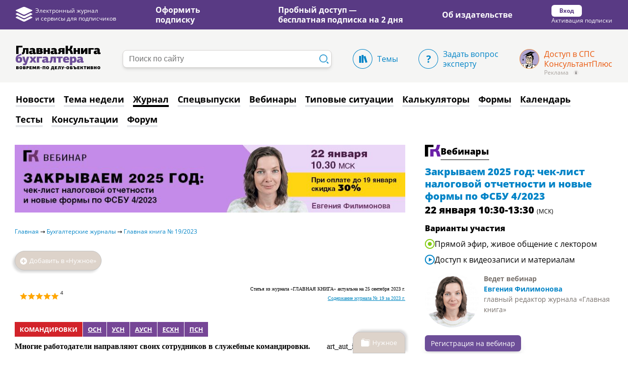

--- FILE ---
content_type: text/html; charset=utf-8
request_url: https://www.glavkniga.ru/elver/2023/19/6721
body_size: 25572
content:
<!DOCTYPE html>
<html lang="ru" xmlns:og="http://ogp.me/ns#">
    <head>
        
<meta charset="utf-8" />

<meta name="google-site-verification" content="0QFBK-v2jf2SOY57GS0VDuzF9oyqPJ9oNfYhLu8MhnA" />
<meta name="author" content="Издательство «Главная книга», © 2026 г."/>
<meta name="format-detection" content="telephone=no" />
<meta name="robots" content="noyaca" />
<meta name="yandex-verification" content="55c7941609dda72d" />
<meta name="viewport" content="width=device-width,minimum-scale=1,initial-scale=1">

<link rel="icon" href="/template/v4/images/favicon.svg" type="image/svg+xml">

<script>
	var GK = 'https://glavkniga.ru';
	var EV_GK = 'https://gk.glavkniga.ru';
	var COOKIE_DOMAIN = 'glavkniga.ru';
	var STAT = 'wss://stat.glavkniga.fvds.ru:3000';
	var SESSION = "1gh9fkiodshfjisope0mgnfpi6";
	var ENV = 'prod';
</script>

<style>
    a, abbr, acronym, address, applet, article, aside, audio,
    b, blockquote, big, body,
    center, canvas, caption, cite, code,
    datalist, dd, del, details, dfn, dl, div, dt,
    em, embed,
    fieldset, figcaption, figure, font, footer, form,
    h1, h2, h3, h4, h5, h6, header, html,
    i, iframe, img, ins,
    kbd,
    keygen,
    label, legend, li,
    meter,
    nav,
    object, ol, output,
    p, pre, progress,
    q,
    s, samp, section, small, span, source, strike, strong,
    table, tbody, tfoot, thead, th, tr, tt,
    u, ul,
    var{
        background: transparent;
        border: 0 none;
        font-size: 100%;
        margin: 0;
        padding: 0;
        vertical-align: baseline; }
</style>

<script src="https://glavkniga.ru/template/js/jquery.js"></script>

<script defer src="https://yastatic.net/pcode/adfox/header-bidding.js"></script>

<!-- Caramel - start -->
<script>window.yaContextCb = window.yaContextCb||[] </script>
<script async src="https://yandex.ru/ads/system/context.js"></script>
<script async src="https://cdn.digitalcaramel.com/caramel.js"></script>
<!-- Caramel - end -->

            <link rel="stylesheet" type="text/css" href="/template/css/open_sans.css?t=1768490397"/>
        
                    <link rel="stylesheet" type="text/css" href="/template/css/css.css?t=1768490397"/>
                    <link rel="stylesheet" type="text/css" href="/template/v4/css/template.css?t=1768490397"/>
                    <link rel="stylesheet" type="text/css" href="/template/custom_css/popup_window.css?t=1768490397"/>
                    <link rel="stylesheet" type="text/css" href="/template/custom_css/access_denied_info.css?t=1768490397"/>
                    <script async type="text/javascript" src="/template/js/modernizr.custom.43572.js?t=1768490397" charset="utf-8"></script>
                    <script async type="text/javascript" src="/template/js/js.js?t=1768490397" charset="utf-8"></script>
                    <script async type="text/javascript" src="/template/v4/js/template.js?t=1768490397" charset="utf-8"></script>
                    <script async type="text/javascript" src="/template/custom_js/popup_window.js?t=1768490397" charset="utf-8"></script>
                    <link rel="stylesheet" type="text/css" href="/template/custom_css/elver.css?t=1768490397"/>
        
                    <link rel="stylesheet" type="text/css" href="/includes/js/qtip/jquery.qtip.min.css?t=1768490396"/>
                    <script async type="text/javascript" src="/includes/js/qtip/jquery.qtip.min.js?t=1768490396" charset="utf-8"></script>
                    <script async type="text/javascript" src="/template/js/form_functions.js?t=1768490397" charset="utf-8"></script>
                    <script async type="text/javascript" src="/includes/js/jquery.maskedinput.js?t=1768490396" charset="utf-8"></script>
        
                    <link rel="stylesheet" type="text/css" href="/template/custom_css/article_style_2017.css?t=1768490397"/>
                    <script async type="text/javascript" src="/template/custom_js/article_scripts_2017.js?t=1768490397" charset="utf-8"></script>
                    <script async type="text/javascript" src="/template/custom_js/scroller_fn.js?t=1768490397" charset="utf-8"></script>
        
        <title>Ответы на вопросы о служебных командировках</title>

<link rel="image_src" href="/template/v4/images/meta_image_main_gray.jpg"/>

<meta name="title" content="Ответы на вопросы о служебных командировках"/>
<meta name="description" content="Многие работодатели направляют своих сотрудников в служебные командировки. Казалось бы, алгоритм действий прост и понятен, однако нет-нет да и возникнет ситуация, которая заставит задуматься. С&nbsp;какими нетривиальными ситуациями сталкивались ваши коллеги&nbsp;— читайте в нашей статье."/>

<meta property="og:title" content="Ответы на вопросы о служебных командировках"/>
<meta property="og:description" content="Многие работодатели направляют своих сотрудников в служебные командировки. Казалось бы, алгоритм действий прост и понятен, однако нет-нет да и возникнет ситуация, которая заставит задуматься. С&nbsp;какими нетривиальными ситуациями сталкивались ваши коллеги&nbsp;— читайте в нашей статье."/>
<meta property="og:type" content="website"/>
<meta property="og:image" content="/template/v4/images/meta_image_main_gray.jpg"/>
<meta property="og:image:width" content="300"/>
<meta property="og:image:height" content="300"/>
<meta property="vk:image" content="/template/v4/images/meta_image_main_fiol.jpg"/>
<meta property="fb:image" content="/template/v4/images/meta_image_main_fiol.jpg"/>
<meta property="twitter:image" content="/template/v4/images/meta_image_main_fiol.jpg"/>
<meta property="og:site_name" content="Главная книга"/>
<meta property="og:author" content="Издательство «Главная книга», © 2026 г."/>

    <link rel="canonical" href="https://glavkniga.ru/elver/2023/19/6721"/>
    <meta property="og:url" content="https://glavkniga.ru/elver/2023/19/6721"/>


        
    </head>
    <body>
        
    <!--<script defer type="text/javascript" src="/template/js/google_analytics.js"></script>-->

    <!-- Yandex.Metrika counter -->
        <script defer type="text/javascript">
        (function (m, e, t, r, i, k, a) {
            m[i] = m[i] || function () {
                (m[i].a = m[i].a || []).push(arguments)
            };
            m[i].l = 1 * new Date();
            k = e.createElement(t), a = e.getElementsByTagName(t)[0], k.async = 1, k.src = r, a.parentNode.insertBefore(k, a)
        })
        (window, document, "script", "https://mc.yandex.ru/metrika/tag.js", "ym");

        ym(23795554, "init", {
            clickmap: true,
            trackLinks: true,
            accurateTrackBounce: true,
            webvisor: true,
            userParams: {
                user_status: "guest",
                access_status: "none",
                uuid: "none"
            }
        });
    </script>
    <noscript>
        <div><img src="https://mc.yandex.ru/watch/23795554" style="position:absolute; left:-9999px;" alt=""/></div>
    </noscript>

                <script async type="text/javascript" src="/template/v4/js/gtm.js?t=1768490397" charset="utf-8"></script>
            <!-- /Yandex.Metrika counter -->

    <!-- PIXEL VK -->
    <script type="text/javascript">!function () {
            var t = document.createElement("script");
            t.type = "text/javascript", t.async = !0, t.src = 'https://vk.com/js/api/openapi.js?169', t.onload = function () {
                VK.Retargeting.Init("VK-RTRG-1837218-8aULp"), VK.Retargeting.Hit()
            }, document.head.appendChild(t)
        }();
    </script>
    <noscript>
        <img src="https://vk.com/rtrg?p=VK-RTRG-1837218-8aULp" style="position:fixed; left:-999px;" alt=""/>
    </noscript>
    <!--/PIXEL VK -->

    <!--LiveInternet counter-->
    <span style="display: none;">
        <a href="//www.liveinternet.ru/click" target="_blank" rel="noopener" style="position: fixed;left: 0;bottom: 0;z-index: 3;">
            <img id="licntB7FA" width="31" height="31" style="border:0" title="LiveInternet" src="[data-uri]" alt=""/>
        </a>
    </span>
    <script defer>
        (function (d, s) {
            d.getElementById("licntB7FA").src =
                "//counter.yadro.ru/hit?t44.6;r" + escape(d.referrer) +
                ((typeof (s) == "undefined") ? "" : ";s" + s.width + "" + s.height + "" +
                    (s.colorDepth ? s.colorDepth : s.pixelDepth)) + ";u" + escape(d.URL) +
                ";h" + escape(d.title.substring(0, 150)) + ";" + Math.random()
        })
        (document, screen)
    </script>
    <!--/LiveInternet-->
    
        <!--googleoff: all-->
        <!--noindex-->
        <noindex>
            		<div class="ya_top" style="width: 100%; float: left;">
			<div style="margin: 0 auto; max-width: 1340px; padding: 0 2rem; box-sizing: border-box;">
				<!-- Yandex.RTB R-A-147032-38 -->
				<div id="yandex_rtb_R-A-147032-38" style="max-height: 140px;"></div>
				<script>
					window.yaContextCb.push(() => {
						Ya.Context.AdvManager.render({
							"blockId": "R-A-147032-38",
							"renderTo": "yandex_rtb_R-A-147032-38"
						})
					})
				</script>
			</div>
		</div>
		
            
<div class="v4_menu_1">
	<div class="v4_menu_1_inner">
		<div class="v4_menu_1_item">
			<div class="m1280">
				<a class="mainlogo" href="https://glavkniga.ru/journal-services" class="mr05">Электронный журнал<br>и сервисы для подписчиков</a>
			</div>
			<div class="l1280 submenu">
				<img src="/template/v4/images/template_front_gk.png" width="20" height="14" alt="Раскрыть">
				<img src="/template/v4/images/template_menu_collapse.png" width="20" height="20" alt="Скрыть">
			</div>
			<div class="submenu_content">
										<div class="submenu_content_el">
							<a href="/news">Новости</a>
						</div>
												<div class="submenu_content_el">
							<a href="/seminars">Тема недели</a>
						</div>
												<div class="submenu_content_el c">
							<a href="/elver">Журнал</a>
						</div>
												<div class="submenu_content_el">
							<a href="/elver/sv">Спецвыпуски</a>
						</div>
												<div class="submenu_content_el">
							<a href="/webinar">Вебинары</a>
						</div>
												<div class="submenu_content_el">
							<a href="/ts">Типовые ситуации</a>
						</div>
												<div class="submenu_content_el">
							<a href="/calculators">Калькуляторы</a>
						</div>
												<div class="submenu_content_el">
							<a href="/forms">Формы</a>
						</div>
												<div class="submenu_content_el">
							<a href="/timeline">Календарь</a>
						</div>
												<div class="submenu_content_el">
							<a href="/tests">Тесты</a>
						</div>
												<div class="submenu_content_el">
							<a href="/situations">Консультации</a>
						</div>
												<div class="submenu_content_el">
							<a href="/forum">Форум</a>
						</div>
										<div class="submenu_content_el img mh">
					<a href="/rubricator">
						<img src="/template/v4/images/template_icon_white_1.png" alt="Темы" width="40" height="40">
						Темы
					</a>
				</div>
				<div class="submenu_content_el img mh">
					<a href="/about/question">
						<img src="/template/v4/images/template_icon_white_2.png" alt="Задать вопрос эксперту" width="40" height="40">
						Задать вопрос<br>эксперту
					</a>
				</div>
									<div class="submenu_content_el img mh kp kp_wrapper">
                        <a class="gtm_click"
                           href="https://login.consultant.ru/demo-access/?utm_campaign=demo-access&utm_source=glavkniga&utm_medium=site&utm_content=registration&utm_term=menu&erid=2VfnxwwpzQG"
                           gtm_type="sps"
                           gtm_id="1"
                           title="Доступ в СПС"
                        >
                            <img src="/template/v4/images/template_icon_kp.png" alt="Доступ в СПС КонсультантПлюс" width="40" height="40">
                            Доступ в СПС<br>КонсультантПлюс
                        </a>
                        <div class="flex items_c relative">
                            <span style="font-family: Open Sans; font-weight: 400; font-size: 12px; line-height: 16px; color: #a8a29e;">Реклама</span>
                            <span class="bg_red_400_hover white_hover info_icon" style="margin-left: 10px; width: 10px;height: 10px;border-radius: 50%; background-color: #e7e5e4; color:#78716C; display: flex;justify-content: center;align-items: center; cursor: pointer;">
                            <svg width="2" height="6" viewBox="0 0 2 6" xmlns="http://www.w3.org/2000/svg">
                                <path d="M2 6H0.150538V5.81326L0.616488 5.76455V2.30582L0 2.26522V2.09472L1.53405 1.98917V5.76455L2 5.81326V6ZM1.58423 0.625169C1.58423 0.787551 1.53166 0.928281 1.42652 1.04736C1.32616 1.16644 1.19952 1.22598 1.0466 1.22598C0.893668 1.22598 0.764636 1.16915 0.659498 1.05548C0.55914 0.9364 0.508961 0.792963 0.508961 0.625169C0.508961 0.451962 0.561529 0.305819 0.666667 0.186739C0.771804 0.0622463 0.898447 0 1.0466 0C1.19474 0 1.32139 0.0622463 1.42652 0.186739C1.53166 0.311231 1.58423 0.457375 1.58423 0.625169Z"/>
                            </svg>
                        </span>
                            <div class="absolute bg_white stone_500 kp_wrapper_popup" style="z-index: 5; width: 240px; font-size: 0.75rem; line-height: 1rem; font-weight: 400; padding: 16px; padding-right: 40px; border-radius: 10px; left: -25%; top: 25%; border: 1px solid rgb(147 51 234);">
                                <div class="absolute bg_base_05 flex justify_c items_c pointer close_kp_wrapper_popup" style="width: 20px; height: 20px; top: 16px; right: 16px;">
                                    <svg width="10" height="10" viewBox="0 0 10 10" fill="none" xmlns="http://www.w3.org/2000/svg">
                                        <path d="M9.99983 9.29932L0.980957 0.190628L0.287198 0.891298L9.30607 9.99999L9.99983 9.29932Z" fill="white"/>
                                        <path d="M9.01888 -5.38104e-06L0 9.10869L0.693761 9.80936L9.71264 0.700662L9.01888 -5.38104e-06Z" fill="white"/>
                                    </svg>
                                </div>
                                Рекламодатель: ООО НПО &laquo;ВМИ&nbsp;&mdash; Координационный Центр Сети КонсультантПлюс&raquo;
                            </div>
                        </div>
					</div>
									<div class="submenu_content_el img mh">
					<a href="https://glavkniga.ru/journal-services">
						<img src="/template/v4/images/template_icon_white_4.png" alt="Электронный журнал и&nbsp;сервисы для&nbsp;подписчиков" width="34" height="30">
						Электронный журнал и&nbsp;сервисы для&nbsp;подписчиков
					</a>
				</div>
									<div class="submenu_content_el bold img">
						<a href="/submission?mvs_type=lead&mvs_mark_group=22&mvs_mark=136&mvs_section=news">Оформить подписку</a>
					</div>
										<div class="submenu_content_el bold img">
						<a href="/demo?mvs_type=lead&amp;mvs_mark_group=22&amp;mvs_mark=134&amp;mvs_section=news">Пробный доступ&nbsp;— <br>бесплатная подписка <br>
							на&nbsp;2&nbsp;дня</a>
					</div>
									<div class="submenu_content_el img">
					<a href="/about/us/igk">Об издательстве</a>
				</div>
			</div>
		</div>
					<div class="v4_menu_1_item fs16">
				<div class="m1280">
					<a href="/submission?mvs_type=lead&mvs_mark_group=22&mvs_mark=136&mvs_section=news">Оформить<br>подписку</a>
				</div>
				<div class="l1280 relative">
                    <a href="/" title="Вернуться на главную" >
                        <svg width="26" height="20" style="position:relative; z-index: 2; color: #fff" onmouseover="this.style.color='#e9d5ff';" onmouseout="this.style.color='#fff';">
                            <path d="M25.926 17.463L24.394 11.967C24.389 11.95 24.384 11.934 24.379 11.917C24.094 10.967 23.697 10.156 23.2 9.506C23.168 9.464 23.135 9.422 23.1 9.38C23.512 8.767 23.823 8.086 24.027 7.341L25.304 2.589C25.464 1.994 25.336 1.345 24.961 0.854C24.585 0.363 23.991 0.07 23.372 0.07H18.917C18.016 0.07 17.222 0.678 16.985 1.55L16.064 4.972V2C16.064 0.897 15.167 0 14.064 0H2C0.897 0 0 0.897 0 2V18C0 19.103 0.897 20 2 20H6.571C7.173 20 7.713 19.732 8.08 19.311C8.448 19.732 8.988 20 9.59 20H14.092C15.195 20 16.092 19.103 16.092 18V13.693C16.098 13.714 16.104 13.734 16.11 13.756L17.432 18.534C17.672 19.397 18.464 20 19.359 20H24C24.621 20 25.217 19.705 25.593 19.21C25.969 18.716 26.094 18.063 25.926 17.463Z" fill="#593A84"></path>
                            <path d="M6.571 5.129H14.065V2H2V18H6.571V5.129ZM22.096 6.823L23.373 2.069H18.918L17.826 6.128C17.625 6.87 17.324 7.376 16.922 7.648C16.522 7.918 16.024 8.052 15.438 8.052H14.092H9.59V18H14.092V11.297H15.576C16.877 11.297 17.695 11.94 18.037 13.223L19.359 18H24L22.467 12.504C22.25 11.777 21.965 11.182 21.61 10.719C21.255 10.254 20.712 9.906 19.987 9.674V9.536C20.481 9.321 20.915 8.968 21.286 8.481C21.654 7.995 21.926 7.442 22.096 6.823Z" fill="currentColor"></path>
                        </svg>
                        <!--						<img src="/template/v4/images/template_menu_expand.png" width="22" height="16" alt="На главную">-->
                    </a>
				</div>
			</div>
			<div class="v4_menu_1_item fs16 att">
							</div>
			<div class="v4_menu_1_item fs16">
				<div class="m1280">
					<a href="/demo?mvs_type=lead&amp;mvs_mark_group=22&amp;mvs_mark=134&amp;mvs_section=news">
						Пробный доступ&nbsp;— <br>бесплатная подписка на&nbsp;2&nbsp;дня</a>
				</div>
				<div class="l1280">
					<a href="/search" title="Перейти к странице поиска">
						<img src="/template/v4/images/template_search.png" width="20" height="20" alt="Поиск">
					</a>
				</div>
			</div>
					<div class="v4_menu_1_item fs16">
			<div class="m1280">
				<a href="/about/us/igk">Об издательстве</a>
			</div>
		</div>
		<div class="v4_menu_1_item dnof">
							<div>
					<a href="/login?redirect=elver/2023/19/6721" class="login">Вход</a>
									</div>
				<div>
					<a href="/secure" class="activation">Активация подписки</a>
				</div>
						</div>
	</div>
</div>
            <div class="v4_menu_2">
    <div class="v4_menu_2_1">
        <div class="relative">
            <a href="/">
                <img class="relative" src="/template/v4/images/logo_border_white.svg" width="175" height="50" alt="На главную">
            </a>
        </div>
        <div>
            <form action="/search" autocomplete="off" name="search">
                <input name="q" type="text" placeholder="Поиск по сайту">
				<button class="search_icon" type="submit">
                	<img src="/template/v4/images/template_search_icon.png" width="19" height="19" alt="Поиск">
				</button>
            </form>
        </div>
        <div class="t_ico">
            <img src="/template/v4/images/template_icon_1.png" width="40" height="40" alt="Темы">
            <a href="/rubricator">
                <span>Темы</span>
            </a>
        </div>
        <div class="t_ico">
            <img src="/template/v4/images/template_icon_2.png" width="40" height="40" alt="Задать вопрос эксперту">
            <a href="/about/question">
                <span>Задать вопрос<br>эксперту</span>
            </a>
        </div>
		                <div class="kp_wrapper" style="margin-top: 16px;">
                    <div class="t_ico kp">
                        <img src="/template/v4/images/template_icon_kp.png" alt="Доступ в СПС КонсультантПлюс" width="40" height="40">
                        <a class="gtm_click"
                           href="https://login.consultant.ru/demo-access/?utm_campaign=demo-access&utm_source=glavkniga&utm_medium=site&utm_content=registration&utm_term=menu&erid=2VfnxwwpzQG"
                           gtm_type="sps"
                           gtm_id="1"
                           title="Доступ в СПС"
                        >
                            Доступ в СПС<br>КонсультантПлюс
                        </a>
                    </div>
                    <div class="flex items_c relative">
                        <span style="padding: 0 0 0 50px; font-family: Open Sans; font-weight: 400; font-size: 12px; line-height: 16px; color: #a8a29e;">Реклама</span>
                        <span class="bg_red_400_hover white_hover info_icon" style="margin-left: 10px; width: 10px;height: 10px;border-radius: 50%; background-color: #e7e5e4; color:#78716C; display: flex;justify-content: center;align-items: center; cursor: pointer;">
                            <svg width="2" height="6" viewBox="0 0 2 6" xmlns="http://www.w3.org/2000/svg">
                                <path d="M2 6H0.150538V5.81326L0.616488 5.76455V2.30582L0 2.26522V2.09472L1.53405 1.98917V5.76455L2 5.81326V6ZM1.58423 0.625169C1.58423 0.787551 1.53166 0.928281 1.42652 1.04736C1.32616 1.16644 1.19952 1.22598 1.0466 1.22598C0.893668 1.22598 0.764636 1.16915 0.659498 1.05548C0.55914 0.9364 0.508961 0.792963 0.508961 0.625169C0.508961 0.451962 0.561529 0.305819 0.666667 0.186739C0.771804 0.0622463 0.898447 0 1.0466 0C1.19474 0 1.32139 0.0622463 1.42652 0.186739C1.53166 0.311231 1.58423 0.457375 1.58423 0.625169Z"/>
                            </svg>
                        </span>
                        <div class="absolute bg_white stone_500 kp_wrapper_popup" style="width: 240px; font-size: 0.75rem; line-height: 1rem; font-weight: 400; padding: 16px; padding-right: 40px; border-radius: 10px; left: -75%; top: 25%; border: 1px solid rgb(147 51 234);">
                            <div class="absolute bg_base_05 flex justify_c items_c pointer close_kp_wrapper_popup" style="width: 20px; height: 20px; top: 16px; right: 16px;">
                                <svg width="10" height="10" viewBox="0 0 10 10" fill="none" xmlns="http://www.w3.org/2000/svg">
                                    <path d="M9.99983 9.29932L0.980957 0.190628L0.287198 0.891298L9.30607 9.99999L9.99983 9.29932Z" fill="white"/>
                                    <path d="M9.01888 -5.38104e-06L0 9.10869L0.693761 9.80936L9.71264 0.700662L9.01888 -5.38104e-06Z" fill="white"/>
                                </svg>
                            </div>
                            Рекламодатель: ООО НПО &laquo;ВМИ&nbsp;&mdash; Координационный Центр Сети КонсультантПлюс&raquo;
                        </div>
                    </div>
                </div>
			    </div>
    <div class="v4_menu_2_2">
		                <a href="/news">Новости</a>
				                <a href="/seminars">Тема недели</a>
				                <a class="c" href="/elver">Журнал</a>
				                <a href="/elver/sv">Спецвыпуски</a>
				                <a href="/webinar">Вебинары</a>
				                <a href="/ts">Типовые ситуации</a>
				                <a href="/calculators">Калькуляторы</a>
				                <a href="/forms">Формы</a>
				                <a href="/timeline">Календарь</a>
				                <a href="/tests">Тесты</a>
				                <a href="/situations">Консультации</a>
				                <a href="/forum">Форум</a>
				    </div>
</div>

        </noindex>
        <!--/noindex-->
        <!--googleon: all-->
        <div id="content">
            <div id="content_inner">
                <div id="content_left">
                            <div id="slide_center"><a class="gtm_click"
	                gtm_type="advert" gtm_id="699"
	                title="Вебинар 22 января 2026 года"
	                href="https://glavkniga.ru/away.php?to=https://glavkniga.ru/webinar/59&banner=699"><picture>
					<source srcset="/images/advert/r/a96d4015-9dd2-459b-8954-fb8d83196bbf.jpg 2x, /images/advert/o/a96d4015-9dd2-459b-8954-fb8d83196bbf.jpg 1x"/>
					<source srcset="/images/advert/o/a96d4015-9dd2-459b-8954-fb8d83196bbf.webp" type="image/webp"/>
					<img src="/images/advert/o/a96d4015-9dd2-459b-8954-fb8d83196bbf.jpg" alt="Вебинар 22 января 2026 года" width="856" height="148">
       				</picture></a></div>
        
                        <div id="breadcrumbs">
        <div id="breadcrumb">
            <a href="/">Главная</a> → <a href="/elver">Бухгалтерские журналы</a> → <a href="/elver/2023/19">Главная книга № 19/2023</a> </span>        </div>
        <div id="breadcrumb_info">
                    </div>
    </div>
    
                                <link rel="stylesheet" type="text/css" href="/template/custom_css/favorites.css?t=1768490397"/>
                    <script async type="text/javascript" src="/template/custom_js/favorites.js?t=1768490397" charset="utf-8"></script>
                    <div class="add_to_favorites add_to_favorites_disabled" data-content_source="1" data-content_id="6721" title="Сохранить в папку «Нужное»">
                <span>Добавить в «Нужное»</span>
            </div>
	    
                    <article class="hyphens">
                        	<div class="rating_header">
		<ul class="grey_stars">
							<li>
					<div class="active_star"></div>				</li>
								<li>
					<div class="active_star"></div>				</li>
								<li>
					<div class="active_star"></div>				</li>
								<li>
					<div class="active_star"></div>				</li>
								<li>
					<div class="active_star"></div>				</li>
						</ul>
		<div class="number_of_voters">4<span>&nbsp;читателя оценили статью</span></div>
	</div>
		<p id="article_date">Статья из журнала «ГЛАВНАЯ КНИГА» <span>актуальна на 25 сентября 2023 г.</span></p>
	<a id="article_navigation" href="/elver/2023/19" rel="nofollow">
									Содержание журнала № 19 за 2023 г.</a>	<div class="clear"></div>
	<div id="article_head"><div id="article_flags"><span class="red">КОМАНДИРОВКИ</span>
					<span class="blue">
						<a class="article_flag_blue_a" href="https://glavkniga.ru/elver/tax?y=2023&t=OSNO&l=2">
							ОСН
						</a>
					</span>
				
					<span class="blue">
						<a class="article_flag_blue_a" href="https://glavkniga.ru/elver/tax?y=2023&t=USNO&l=2">
							УСН
						</a>
					</span>
				
					<span class="blue">
						<a class="article_flag_blue_a" href="https://glavkniga.ru/elver/tax?y=2023&t=AUSN&l=2">
							АУСН
						</a>
					</span>
				
					<span class="blue">
						<a class="article_flag_blue_a" href="https://glavkniga.ru/elver/tax?y=2023&t=ESNX&l=2">
							ЕСХН
						</a>
					</span>
				
					<span class="blue">
						<a class="article_flag_blue_a" href="https://glavkniga.ru/elver/tax?y=2023&t=PSN&l=2">
							ПСН
						</a>
					</span>
				</div><div id="article_anno" class="head_padding"><div id="article_author_image">art_aut_id="115"<div id="article_author">И.В.&nbsp;Овчинникова,<br />старший эксперт по&nbsp;бухгалтерскому учету и&nbsp;налогообложению</div></div><span><lead>Многие работодатели направляют своих сотрудников в служебные командировки. Казалось бы, алгоритм действий прост и понятен, однако нет-нет да и возникнет ситуация, которая заставит задуматься. С&nbsp;какими нетривиальными ситуациями сталкивались ваши коллеги&nbsp;— читайте в нашей статье.</lead></span></div></div><h1 class="head_padding">Ответы на&nbsp;вопросы о&nbsp;служебных командировках, которые помогут избежать ошибок</h1><div class="outer outer_1_4" style="margin-top: 25px;">  <img class="ico" src="//glavkniga.ru/images/digit/backs/elver_2017_ico_kp.png" />  <p>Упомянутое в статье Положение о командировках можно найти:</p>  <p><a href="https://login.consultant.ru/link/?req=doc&base=LAW&n=441059&dst=100009&date=21.09.2023&demo=1" target="_blank">раздел «Законодательство» системы <span class="nw">КонсультантПлюс</span></a></p>  </div>    <h3>Когда поездка удаленщика в&nbsp;офис&nbsp;— командировка, а&nbsp;когда&nbsp;— нет</h3>    <p><img class="ico" src="//glavkniga.ru/images/digit/backs/elver_2017_ico_mail.png" /> <b>Компания зарегистрирована в г.&nbsp;Казани. У&nbsp;нас есть работник на удаленке, который тоже зарегистрирован в г.&nbsp;Казани, но фактически проживает и работает в г.&nbsp;Москве. Рабочее место сотрудника в соответствии с трудовым договором находится по адресу его регистрации или в любом другом месте на его усмотрение. Сейчас нужно, чтобы работник приехал в офис. Будет ли эта поездка командировкой?</b></p>    <p>—&nbsp;Служебная командировка&nbsp;— это поездка работника по распоряжению работодателя на определенный срок для выполнения служебного поручения вне места постоянной работ<span class="nw">ы<span class="supp"><span class="tt"><a href="https://login.consultant.ru/link/?req=doc&base=LAW&n=433304&dst=101064&date=21.09.2023&demo=1" target="_blank">ч.&nbsp;1 ст.&nbsp;166 ТК&nbsp;РФ</a></span></span>.</span> Под местом работы следует понимать населенный пункт, работа в котором обусловлена трудовым договором. Если сотрудник выезжает за пределы его административно-территориальных границ, то такую поездку нужно оформлять и оплачивать как командировк<span class="nw">у<span class="supp"><span class="tt"><a href="https://login.consultant.ru/link/?req=doc&base=QUEST&n=206072&dst=100001%2C-1&date=21.09.2023&demo=1" target="_blank">Письмо Роструда от 15.07.2021 <span class="nw">№ ПГ/19582-6-1</span></a></span></span>.</span></p>    <p>Согласно трудовому договору с вашим работником место его работы&nbsp;— это г.&nbsp;Казань или любой другой город. Такая формулировка не дает конкретики. А&nbsp;значит, небезопасно учитывать поездку как командировку. Есть вероятность, что налоговики не примут расходы на проживание и суточные, а также признают их возмещение доходом сотрудника, облагаемым НДФЛ и взносами. Как-никак работник едет в город, в котором у него одно из его рабочих мест.</p>    <p>В&nbsp;вашем случае рекомендуем внести изменения в трудовой договор и определить в качестве места работы г.&nbsp;Москв<span class="nw">у<span class="supp"><span class="tt"><a href="https://login.consultant.ru/link/?req=doc&base=LAW&n=433304&dst=2438&date=21.09.2023&demo=1" target="_blank">ст.&nbsp;312.1 ТК&nbsp;РФ</a></span></span>.</span> Тогда поездки в офис будут считаться командировками и при должном документальном сопровождении проблем с налоговым учетом не возникнет.</p>    <h3>Когда несколько однодневных командировок&nbsp;— это одна командировка на&nbsp;несколько дней</h3>    <p><img class="ico" src="//glavkniga.ru/images/digit/backs/elver_2017_ico_mail.png" /> <b>Сотрудник фирмы проживает и работает в г.&nbsp;Санкт-Петербурге. Сейчас необходимо направить его в командировку по разным городам Ленинградкой области. Теоретически после посещения каждого из них работник может возвращаться на ночевку домой (на один город отводится 1&nbsp;день). Однако, чтобы не тратить время на дорогу туда-сюда, принято решение, что он будет ездить от города к городу и останавливаться там в гостиницах.<br />  Как оформить командировку в сложившихся обстоятельствах? Нужно ли выплачивать работнику суточные, учитывая, что в Положении о командировках говорится, что при командировках в местность, откуда исходя из условий транспортного сообщения и характера выполняемой в командировке работы работник имеет возможность ежедневно возвращаться к месту жительства, суточные не выплачиваютс<span class="nw">я?<span class="supp"><span class="tt"><a href="https://login.consultant.ru/link/?req=doc&base=LAW&n=441059&dst=100033&date=21.09.2023&demo=1" target="_blank">абз.&nbsp;4 п.&nbsp;11 Положения, утв. Постановлением Правительства от 13.10.2008 №&nbsp;749</a> (далее&nbsp;— Положение о командировках)</span></span></span></b></p>    <p>—&nbsp;Целесообразно или нет работнику ежедневно возвращаться из места командирования к месту постоянного жительства, определяет руководитель с учетом различных факторов&nbsp;— дальности расстояния, условий транспортного сообщения, характера выполняемого задания, необходимости создания работнику условий для отдых<span class="nw">а<span class="supp"><span class="tt"><a href="https://login.consultant.ru/link/?req=doc&base=LAW&n=441059&dst=100034&date=21.09.2023&demo=1" target="_blank">абз.&nbsp;5 п.&nbsp;11 Положения о командировках</a></span></span>.</span> Принятое по итогу решение и определяет дальнейшие действия.</p>    <div class="outer outer_pic">  <img class="gallery" src="//glavkniga.ru/images/digit/_elver/images/preview_360_X/2023_19_20_21_D.jpg" alt="ТОП-5 городов для командировки мечты" />  </div>    <p>Если при командировке сотрудника запланировано посещение сразу нескольких городов и возвращение по месту основной работы между поездками не предусмотрено, то оформляется один приказ с перечислением всех пунктов пребывания и общей продолжительностью поездки. Оформлять командировочное удостоверение, служебное задание не обязательн<span class="nw">о<span class="supp"><span class="tt"><a href="https://login.consultant.ru/link/?req=doc&base=QUEST&n=151990&dst=100001%2C-1&date=21.09.2023&demo=1" target="_blank">Письмо ФНС от 24.11.2015 <span class="nw">№ СД-4-3/20427</span></a></span></span>.</span> Однако если их оформление предусмотрено локальным актом вашей компании, то в рассмотренной ситуации оформляется одно служебное задание, где прописываются все места назначения и задачи, и одно командировочное удостоверение.</p>    <p>Такое оформление превращает все поездки в одну полноценную многодневную командировк<span class="nw">у<span class="supp"><span class="tt"><a href="https://login.consultant.ru/link/?req=doc&base=LAW&n=433304&dst=101064&date=21.09.2023&demo=1" target="_blank">ч.&nbsp;1 ст.&nbsp;166 ТК&nbsp;РФ</a></span></span>.</span> Следовательно, работнику за время нахождения в ней положены суточные. Выплачивайте их как обычно&nbsp;— по норме, установленной у вас в компании для внутрироссийских командировок.</p>    <p>Норма из Положения о командировках, которую вы привели, применяется в случае отправления сотрудника в однодневную командировку. То есть если бы ваш сотрудник ездил одним днем сначала в один город, потом возвращался домой, на следующий день в другой город, потом возвращался домой и так далее, то тогда платить суточные действительно бы не пришлось.</p>    <h3>Можно&nbsp;ли суточные зачесть в&nbsp;счет долга по&nbsp;подотчету</h3>    <p><img class="ico" src="//glavkniga.ru/images/digit/backs/elver_2017_ico_mail.png" /> <b>У&nbsp;работника имеется задолженность по подотчетным суммам, за которые он не отчитался. При направлении в командировку ему необходимо выплатить суточные. Можно ли суточные не выплачивать, а зачесть в счет его долга по подотчетным суммам?</b></p>    <p>—&nbsp;Производить удержания (зачитывать суточные в счет долга) из командировочных работодатель не вправе по ряду причин:</p>    <p class="li_lvl1"><span>•</span>выплата суточных работнику за время нахождения в командировке&nbsp;— обязанность работодателя. Исключение из этого правила только одно: платить суточные не надо при однодневной командировк<span class="nw">е<span class="supp"><span class="tt"><a href="https://login.consultant.ru/link/?req=doc&base=LAW&n=441059&dst=100033&date=21.09.2023&demo=1" target="_blank">абз.&nbsp;4 п.&nbsp;11 Положения о командировках</a></span></span>;</span></p>    <p class="li_lvl1"><span>•</span>цель суточных&nbsp;— покрытие личных расходов работника на срок служебной командировк<span class="nw">и<span class="supp"><span class="tt"><a href="https://login.consultant.ru/link/?req=doc&base=LAW&n=433304&dst=101065&date=21.09.2023&demo=1" target="_blank">статьи&nbsp;167</a>, <a href="https://login.consultant.ru/link/?req=doc&base=LAW&n=433304&dst=101067&date=21.09.2023&demo=1" target="_blank">168 ТК&nbsp;РФ</a></span></span>.</span> Деньги, взятые под отчет и не возвращенные в срок, к моменту поездки могут быть уже потрачены работником. То есть, если вы сделаете зачет, может получиться так, что работник поедет в поездку с пустыми руками, что недопустимо;</p>    <p class="li_lvl1"><span>•</span>при соблюдении ряда условий удержать невозвращенную подотчетную сумму можно лишь из зарплаты работника. Однако суточные не являются вознаграждением за труд, а носят компенсационный характе<span class="nw">р<span class="supp"><span class="tt"><a href="https://онлайнинспекция.рф/questions/viewFaq/427" target="_blank">Онлайнинспекция.рф</a></span></span>.</span></p>    <h3>В&nbsp;каком размере платить суточные при&nbsp;командировке в&nbsp;особые регионы</h3>    <p><img class="ico" src="//glavkniga.ru/images/digit/backs/elver_2017_ico_mail.png" /> <b>Работник командируется в г.&nbsp;Мариуполь. Согласно Постановлению Правительства от 28.10.2022 №&nbsp;1915&nbsp;размер суточных при командировках в ДНР, ЛНР, Херсонскую и Запорожскую области&nbsp;— 8&nbsp;480&nbsp;руб. Выплачивать в такой сумме суточные&nbsp;— это право или обязанность работодателя? Если обязанность, то все ли организации, командирующие туда работников, должны ее исполнять? Если не все, то тем, кто должен, облагать ли эти суточные НДФЛ и взносами, учитывать ли их в налоговых расходах? И&nbsp;как тем, кто не должен, тогда выплачивать суточные?</b></p>    <p>—&nbsp;Выплачивать суточные в размере 8&nbsp;480&nbsp;руб. за каждый день нахождения в служебной командировке обязаны только те работодатели, чьи работники направляются в командировку на указанные территории для обеспечения жизнедеятельности местного населения, восстановления инфраструктуры, военной и специальной техники. То есть, к примеру, если ваш работник едет в г.&nbsp;Мариуполь ремонтировать военную технику, то тогда вы относитесь к числу указанных работодателей.</p>    <p>Обращаем внимание, что платить повышенные суточные нужно за весь период командировки, то есть с момента отъезда и до момента приезда, а не только за время непосредственного нахождения на территориях ДНР и <span class="nw">ЛНР<span class="supp"><span class="tt"><a href="https://онлайнинспекция.рф/questions/view/176928" target="_blank">Онлайнинспекция.рф</a></span></span>.</span></p>    <p>Всю сумму суточных в размере 8&nbsp;480&nbsp;руб. можно:</p>    <p class="li_lvl1"><span>•</span>учесть в прочих налоговых расходах, связанных с производством и реализацие<span class="nw">й<span class="supp"><span class="tt"><a href="https://login.consultant.ru/link/?req=doc&base=LAW&n=454239&dst=102216&date=21.09.2023&demo=1" target="_blank">подп.&nbsp;12 п.&nbsp;1 ст.&nbsp;264 НК&nbsp;РФ</a>; <a href="https://login.consultant.ru/link/?req=doc&base=QUEST&n=218048&dst=100001%2C-1&date=21.09.2023&demo=1" target="_blank">Письмо Минфина от 03.04.2023 <span class="nw">№ 03-03-06/1/29254</span></a></span></span>;</span></p>    <p class="li_lvl1"><span>•</span>не облагать НДФЛ и взносами, в том числе на травматиз<span class="nw">м<span class="supp"><span class="tt"><a href="https://login.consultant.ru/link/?req=doc&base=LAW&n=454239&dst=23136&date=21.09.2023&demo=1" target="_blank">абз.&nbsp;12 п.&nbsp;1 ст.&nbsp;217</a>, <a href="https://login.consultant.ru/link/?req=doc&base=LAW&n=454239&dst=23171&date=21.09.2023&demo=1" target="_blank">п.&nbsp;2 ст.&nbsp;422 НК&nbsp;РФ</a>; <a href="https://login.consultant.ru/link/?req=doc&base=LAW&n=443760&dst=955&date=21.09.2023&demo=1" target="_blank">п.&nbsp;2 ст.&nbsp;20.2 Закона от 24.07.1998 <span class="nw">№ 125-ФЗ</span></a>; <a href="https://login.consultant.ru/link/?req=doc&base=QUEST&n=218048&dst=100001%2C-1&date=21.09.2023&demo=1" target="_blank">Письмо Минфина от 03.04.2023 <span class="nw">№ 03-03-06/1/29254</span></a></span></span>.</span></p>    <p>Если же ваш работник едет в командировку в г.&nbsp;Мариуполь с иными целями, нежели те, что мы указали выше, платите суточные, как если бы вы отправили работника в командировку в любой другой регион <span class="nw">РФ<span class="supp"><span class="tt"><a href="https://login.consultant.ru/link/?req=doc&base=LAW&n=433304&dst=102591&date=21.09.2023&demo=1" target="_blank">ч.&nbsp;4 ст.&nbsp;168 ТК&nbsp;РФ</a></span></span>.</span> То есть в той сумме, что установлена в вашей организации для российских командировок.</p>    <h3>Есть&nbsp;ли налоговые риски при&nbsp;аренде апартаментов на&nbsp;период командировки</h3>    <p><img class="ico" src="//glavkniga.ru/images/digit/backs/elver_2017_ico_mail.png" /> <b>Мы направляем директора в командировку в г.&nbsp;Москву. Для проживания тот просит снять для него в аренду апартаменты в Москва-Сити. Однако я сомневаюсь, сможем ли мы включить арендную плату за них в налоговые расходы. Компания на ОСН.</b></p>    <div class="outer outer_pic">  <img class="gallery" src="//glavkniga.ru/images/digit/_elver/images/preview_360_X/17180.jpg" alt="Можно понять директора, выбравшего для проживания именно бизнес-центр «Москва-Сити». Тут и транспортная доступность, и статус, и виды. Но лучше остановиться в одной из гостиниц комплекса, а не в апартаментах" />  <p>Можно понять директора, выбравшего для проживания именно бизнес-центр «Москва-Сити». Тут и транспортная доступность, и статус, и виды. Но лучше остановиться в одной из гостиниц комплекса, а не в апартаментах</p>  </div>    <p>—&nbsp;Если вас смущает дороговизна, то в этом ничего критичного нет. Налоговый кодекс не содержит ограничений касательно стоимости жилья, включаемой в налоговую базу по налогу на прибыль при направлении работника в служебную командировку. Это нам подтвердил специалист Минфина в своем интервью (см. <span class="nw"><img class="ico" src="//glavkniga.ru/images/digit/backs/elver_2017_ico_gk.png" />,</span> <a href="/elver/2020/17/4891" target="_blank">2020, №&nbsp;17</a>). В&nbsp;вашем случае подвох кроется в другом.</p>    <p>Дело в том, что работодатель обязан возмещать командированному сотруднику траты только на наем <b>жилого</b> помещени<span class="nw">я<span class="supp"><span class="tt"><a href="https://login.consultant.ru/link/?req=doc&base=LAW&n=441059&dst=100029&date=21.09.2023&demo=1" target="_blank">пп.&nbsp;10, 11 Положения о командировках</a></span></span>.</span> Однако апартаменты к жилым помещениям не относятс<span class="nw">я<span class="supp"><span class="tt"><a href="https://login.consultant.ru/link/?req=doc&base=LAW&n=442442&dst=100130&date=21.09.2023&demo=1" target="_blank">ч.&nbsp;2 ст.&nbsp;15</a>, <a href="https://login.consultant.ru/link/?req=doc&base=LAW&n=442442&dst=100134&date=21.09.2023&demo=1" target="_blank">ст.&nbsp;16 ЖК&nbsp;РФ</a></span></span>.</span> А&nbsp;потому есть риск, что при проверке налоговики снимут траты на их аренду, если, конечно, вы их учтете в составе налоговых расходов.</p>    <p>На наш взгляд, выход из ситуации следующий: если ваш директор очень хочет пожить в Москва-Сити, то лучше снимите ему гостиницу на территории комплекса. Оплату номера повышенной комфортности можно учесть для налога на прибыль. Для признания расхода нужно лишь, чтобы командировка носила производственный характер, а размер расхода был документально подтвержде<span class="nw">н<span class="supp"><span class="tt"><a href="https://login.consultant.ru/link/?req=doc&base=LAW&n=381289&dst=100096&date=21.09.2023&demo=1" target="_blank">п.&nbsp;26 Правил, утв. Постановлением Правительства от 18.11.2020 №&nbsp;1853</a></span></span>.</span> Также возможность на период командировки такого комфортабельного размещения должна быть отражена во внутренних ЛНА.</p>    <div class="outer outer_1_1">  <img class="ico" src="//glavkniga.ru/images/digit/backs/elver_2017_ico_square.png" />  <p><b><big class="no-hyphens">Внимание</big></b></p>  <imp>  <p><b>Если у сотрудника нет проездных документов, срок пребывания в командировке могут подтвердить документы по найму жилья, которые выдают гостиницы: договор, кассовый чек или <span class="nw">БСО<span class="supp"><span class="tt"><a href="https://login.consultant.ru/link/?req=doc&base=LAW&n=440978&dst=100001%2C-1&date=21.09.2023&demo=1" target="_blank">Постановление Правительства от 01.03.2023 №&nbsp;329</a></span></span>.</span></b></p>  <p><b>Напомним, что до 10&nbsp;марта 2023&nbsp;г. в Положении о командировках говорилось о квитанции, талоне, ином документе, подтверждающем заключение договора. Поправки внесли <span class="nw">из-за</span> изменения правил оказания гостиничных услуг.</b></p>  </imp>  </div>    <h3>Облагается&nbsp;ли НДФЛ и&nbsp;взносами оплата услуг <span class="nw">бизнес-зала</span> для&nbsp;командированного работника</h3>    <p><img class="ico" src="//glavkniga.ru/images/digit/backs/elver_2017_ico_mail.png" /> <b>Работник, находясь в командировке, воспользовался услугами VIP-зала аэропорта. Работодатель возместил понесенные затраты. Облагается ли эта компенсация НДФЛ и взносами?</b></p>    <p>—&nbsp;Компенсационные выплаты, установленные законодательством РФ и связанные с исполнением работником трудовых обязанностей, освобождены от НДФЛ. Касается это, в частности, и командировочных расходов, в том числе на проезд до места назначения и обратно, на оплату сборов за услуги аэропортов, комиссионных сборов и т.&nbsp;д. Однако положений, по которым НДФЛ не облагают оплату залов комфортного размещения (VIP-залов, залов официальных делегаций, бизнес-залов), в НК&nbsp;РФ нет. А&nbsp;значит, с суммы компенсации таких трат командированному работнику нужно уплатить НДФЛ. Такой вывод сделал Минфин в недавнем Письм<span class="nw">е<span class="supp"><span class="tt"><a href="https://login.consultant.ru/link/?req=doc&base=QUEST&n=218941&dst=100001%2C-1&date=21.09.2023&demo=1" target="_blank">Письмо Минфина от 18.08.2023 <span class="nw">№ 03-04-05/78036</span></a></span></span>.</span></p>    <p>Примечательно, что ранее расходы по оплате услуг VIP-залов в аэропортах, на железнодорожных и автомобильных вокзалах для командированных лиц министерство относило к расходам на проезд до места назначения. И&nbsp;как следствие, разрешало не облагать эти суммы НДФЛ при условии документального подтверждения, например чеком, квитанцие<span class="nw">й<span class="supp"><span class="tt"><a href="https://login.consultant.ru/link/?req=doc&base=QUEST&n=129857&dst=100001%2C-1&date=21.09.2023&demo=1" target="_blank">Письма Минфина от 25.10.2013 <span class="nw">№ 03-04-06/45215</span></a>, <a href="https://login.consultant.ru/link/?req=doc&base=QUEST&n=127488&dst=100001%2C-1&date=21.09.2023&demo=1" target="_blank">от 15.08.2013 <span class="nw">№ 03-04-06/33238</span></a></span></span>.</span></p>    <p>Что касается страховых взносов, то свежих разъяснений по ним нет. В&nbsp;прошлом году специалист ФНС заявлял, что взносы с оплаты организацией расходов на VIP-зал не начисляются (см. <span class="nw"><img class="ico" src="//glavkniga.ru/images/digit/backs/elver_2017_ico_gk.png" />,</span> <a href="/elver/2022/4/5728" target="_blank">2022, №&nbsp;4</a>). Однако основана его позиция была на том, что нормы Налогового кодекса в части освобождения командировочных расходов от НДФЛ и страховых взносов идентичны, а потому если с суммы компенсации НДФЛ не удерживается (согласно тогдашней позиции Минфина это так и было), то и страховые взносы не уплачиваются. Изменение позиции по поводу НДФЛ, вероятно, повлияло и на позицию по поводу взносов.</p>    <p>Таким образом, полагаем, безопаснее в отношении суммы оплаты залов комфортного размещения придерживаться политики «начисления» и в случае с НДФЛ, и в случае со взносами.</p>    <p>В&nbsp;то же время если вы готовы поспорить с ИФНС, то можете использовать выводы из более ранних Писем Минфина и судебной практик<span class="nw">и<span class="supp"><span class="tt"><a href="https://login.consultant.ru/link/?req=doc&base=ARB&n=493229&dst=100001%2C-1&date=21.09.2023&demo=1" target="_blank">Определения ВС от 09.03.2017 <span class="nw">№ 301-КГ17-254</span></a>, <a href="https://login.consultant.ru/link/?req=doc&base=ARB&n=461286&dst=100001%2C-1&date=21.09.2023&demo=1" target="_blank">от 12.05.2016 <span class="nw">№ 309-КГ16-3829</span></a>; <a href="https://login.consultant.ru/link/?req=doc&base=ASK&n=158496&dst=100001%2C-1&date=21.09.2023&demo=1" target="_blank">Постановление АС СКО от 11.08.2020 <span class="nw">№ Ф08-5942/2020</span></a></span></span>.</span> Правда, тогда рекомендуем прописать в своих ЛНА, в каких случаях и каким лицам возмещаются расходы на услуги VIP-залов, а также запастись обоснованиями, зачем работнику потребовался VIP-зал (к&nbsp;примеру, для проведения срочных переговоров). Важно показать, что пользование услугой вызвано необходимостью осуществления командированным своих трудовых обязанностей. То есть что компания понесла расходы не в его интересах, а в своих.</p>    <h3><span class="nw">Работник-нерезидент</span> едет в&nbsp;загранкомандировку: что с&nbsp;НДФЛ</h3>    <p><img class="ico" src="//glavkniga.ru/images/digit/backs/elver_2017_ico_mail.png" /> <b>Сотрудник более года назад переехал жить в г.&nbsp;Дубай (ОАЭ). В&nbsp;РФ с тех пор не появлялся, но продолжает работать на российскую компанию дистанционно. Место работы по допсоглашению к трудовому договору&nbsp;— иностранное государство. С&nbsp;его зарплаты НДФЛ не удерживаем, поскольку вознаграждение за выполнение трудовых обязанностей за пределами РФ в целях НДФЛ относится к доходам, полученным от заграничных источников.<br />  Сейчас возникла необходимость отправить этого сотрудника в командировку в г.&nbsp;Стамбул (Турция). Нужно ли удерживать НДФЛ со среднего заработка и с суточных?</b></p>    <p>—&nbsp;Минфин считает, что средний заработок, выплачиваемый в подобных ситуациях,&nbsp;— это не вознаграждение за труд за пределами РФ, а законодательно установленная гарантия. Следовательно, его выплату следует рассматривать как облагаемый НДФЛ доход, полученный от источников в РФ. И&nbsp;российский работодатель, как налоговый агент, обязан удержать с этого дохода <span class="nw">НДФЛ<span class="supp"><span class="tt"><a href="https://login.consultant.ru/link/?req=doc&base=QUEST&n=210710&dst=100001%2C-2&date=21.09.2023&demo=1" target="_blank">Письма Минфина от 25.02.2022 <span class="nw">№ 03-04-05/13207</span></a>, <a href="https://login.consultant.ru/link/?req=doc&base=QUEST&n=203156&dst=100001%2C-1&date=21.09.2023&demo=1" target="_blank">от 22.03.2021 <span class="nw">№ 03-04-09/20360</span></a>, <a href="https://login.consultant.ru/link/?req=doc&base=QUEST&n=190933&dst=100001%2C-2&date=21.09.2023&demo=1" target="_blank">от 16.12.2019 <span class="nw">№ 03-04-05/98037</span></a></span></span>.</span></p>    <p>Что касается суточных, то они не относятся ни прямо, ни косвенно к вознаграждению за выполнение трудовых обязанностей. Это компенсационная выплат<span class="nw">а<span class="supp"><span class="tt"><a href="https://login.consultant.ru/link/?req=doc&base=LAW&n=433304&dst=101047&date=21.09.2023&demo=1" target="_blank">статьи&nbsp;164</a>, <a href="https://login.consultant.ru/link/?req=doc&base=LAW&n=433304&dst=101067&date=21.09.2023&demo=1" target="_blank">168 ТК&nbsp;РФ</a></span></span>.</span> Так что, по аналогии со средним заработком, суточные признаются облагаемым НДФЛ доходом, полученным от источников в РФ. Однако обложению подлежит не вся их сумма, а только та, что превышает установленные норм<span class="nw">ы<span class="supp"><span class="tt"><a href="https://login.consultant.ru/link/?req=doc&base=LAW&n=454239&dst=17541&date=21.09.2023&demo=1" target="_blank">п.&nbsp;1 ст.&nbsp;217 НК&nbsp;РФ</a></span></span>:</span></p>    <p class="li_lvl1"><span>•</span>700&nbsp;руб.&nbsp;— за каждый день нахождения в командировке в РФ;</p>    <p class="li_lvl1"><span>•</span>2&nbsp;500&nbsp;руб.&nbsp;— за каждый день загранкомандировки.</p>    <p>Как видим, размер необлагаемых суточных зависит только от места командирования. Следовательно, если дистанционщик направляется в командировку в Турцию (или в любое другое иностранное государство) или даже в командировку на территории ОАЭ, облагать НДФЛ не надо суточные в пределах 2&nbsp;500&nbsp;руб. в день.</p>    <p>Поскольку ваш работник не является налоговым резидентом РФ, то при выплате среднего заработка и суточных вам нужно удержать НДФЛ по ставке <span class="nw">30%<span class="supp"><span class="tt"><a href="https://login.consultant.ru/link/?req=doc&base=LAW&n=454239&dst=5578&date=21.09.2023&demo=1" target="_blank">п.&nbsp;3 ст.&nbsp;224 НК&nbsp;РФ</a></span></span>.</span></p>    <div class="outer outer_1_1">  <img class="ico" src="//glavkniga.ru/images/digit/backs/elver_2017_ico_square.png" />  <p><b><big class="no-hyphens">Внимание</big></b></p>  <imp>  <p><b>С&nbsp;2024&nbsp;г. со всех трудовых доходов сотрудников, работающих дистанционно <span class="nw">из-за</span> границы, работодателям&nbsp;— российским организациям придется удерживать НДФЛ по резидентским ставкам&nbsp;— 13% (с&nbsp;доходов за год 5&nbsp;млн руб. и менее) или 15% (с&nbsp;суммы, превышающей за год 5&nbsp;млн руб.) независимо от налогового статуса этих работнико<span class="nw">в<span class="supp"><span class="tt"><a href="https://login.consultant.ru/link/?req=doc&base=LAW&n=453241&dst=100764&date=21.09.2023&demo=1" target="_blank">подп.&nbsp;«а» п.&nbsp;21</a>, <a href="https://login.consultant.ru/link/?req=doc&base=LAW&n=453241&dst=100913&date=21.09.2023&demo=1" target="_blank">подп.&nbsp;«а» п.&nbsp;35 ст.&nbsp;2</a>, <a href="https://login.consultant.ru/link/?req=doc&base=LAW&n=453241&dst=101604&date=21.09.2023&demo=1" target="_blank">ч.&nbsp;7 ст.&nbsp;13 Закона от 31.07.2023 <span class="nw">№ 389-ФЗ</span></a></span></span>.</span> Подробнее см. <span class="nw"><img style="top: 2px; position: relative;" src="//glavkniga.ru/images/digit/_elver/backs/elver_2017_ico_gk_15.png" />,</span> <a href="/elver/2023/17/6663" target="_blank">2023, №&nbsp;17</a>.</b></p>  </imp>  </div>          	<div id="createdToolTip"></div>
	<div id="createdHidItem"></div>

	
                    </article>
                            <script type="text/javascript">
            (
                () => {
                    const script = document.createElement("script");
                    script.src = "https://cdn1.moe.video/p/cr.js";
                    script.onload = () => {
                        addContentRoll({
                            width: '100%',
                            placement: 10140,
                            reloadAfterClose: 30,
                            promo: true,
                            advertCount: 50,
                            slot: 'sticky',
                            sound: 'onclick',
                            deviceMode: 'all',
                            background: 'matte',
                            fly:{
                                mode: 'stick',
                                width: 445,
                                closeSecOffset: 5,
                                position: 'bottom-right',
                                indent:{
                                    left: 0,
                                    right: 0,
                                    top: 0,
                                    bottom: 0,
                                },
                                positionMobile: 'bottom',
                            },
                        });
                    };
                    document.body.append(script);
                }
            )()
        </script>
        <div class="rating_container">
    <div class="title">Понравилась ли вам статья?</div>
    <div class="stars_container">
        <ul class="rating_stars" data-rating="-1">
            <li class="star" data-title="Ужасная"></li>
            <li class="star" data-title="Плохая"></li>
            <li class="star" data-title="Обычная"></li>
            <li class="star" data-title="Хорошая"></li>
            <li class="star" data-title="Отличная"></li>
        </ul>
        <span class="title"></span>
    </div>
    <ul class="addittinal_question_container">
        <li class="title">Почему оценка снижена?</li>
        <li>
            <span class="item" data-need_comment="1" data-comment_presenet="0" data-error_type="errors">Есть ошибки</span>
            <div class="comment_container">
                <span class="title">Укажите ошибки</span>
                <span class="counter">Не более 300 знаков. Осталось <span
                        class="left">300</span>/300</span>
                <textarea class="comment" placeholder="Ваш комментарий"
                          data-error_type="errors_additional" autocomplete="off"></textarea>
            </div>
        </li>
        <li><span class="item" data-error_type="a_lot_of_theory">Слишком теоретическая статья, в работе бесполезна</span>
        </li>
        <li><span class="item" data-error_type="no_answer">Нет ответа по поставленные вопросы</span>
        </li>
        <li><span class="item" data-error_type="bad_arguments">Аргументы неубедительны</span></li>
        <li><span class="item" data-error_type="no_new_information">Ничего нового не нашел</span></li>
        <li><span class="item" data-error_type="need_more_examples">Нужно больше примеров</span></li>
        <li><span class="item" data-error_type="not_relevant">Тема не актуальна</span></li>
        <li><span class="item" data-error_type="late">Статья появилась слишком поздно</span></li>
        <li><span class="item" data-error_type="a_lot_of_words">Слишком много слов</span></li>
        <li>
            <span class="item" data-need_comment="1" data-comment_presenet="0" data-error_type="other">Другое</span>
            <div class="comment_container">
                <span class="title">Напишите подробнее</span>
                <span class="counter">Не более 300 знаков. Осталось <span
                        class="left">300</span>/300</span>
                <textarea class="comment" placeholder="Ваш комментарий"
                          data-error_type="other_additional" autocomplete="off"></textarea>
            </div>
        </li>
    </ul>
    <input class="article_id" type="hidden" value="6721"/>
	<div class="article_rating_buttons_row">
		<div class="send_rating">Поставить оценку</div>
		<a class="open_comments" href="/elver/2023/19/6721/comment">Комментарии (0)</a>
	</div>
            <link type="text/css" rel="stylesheet" href="/template/custom_css/access_denied.css?t=1768546567"/>
        <div class="rating_error_container">
            <div class="denied_message_container">
                <img class="lock_icon" src="/template/images/lock_big.png">
                <p>Оценивать статьи могут только <b>подписчики журнала «Главная книга»</b> или <b>по демодоступу</b>.</p>
                                <p>
                <ul class="auth_list2">
                                            <li class="border-right">
                            <div class="auth_row">
                                <div>я подписчик электронного журнала</div>
                                <div>
                                    <div>
                                        <a href="https://glavkniga.ru/login" style="color:#fff;" class=" auth_lnk" data-window_id="login_window">Авторизоваться</a>
                                    </div>
                                </div>
                            </div>
                        </li>
                                            <li class="border-right">
                        <div class="auth_row">
                            <span>я не подписчик, но хочу им стать</span>
                            <div>
                                <a style="color:#fff;" href="/submission" class="subscribe_lnk">Подписаться</a>
                            </div>
                        </div>
                    </li>
                    <li>
                        <div class="auth_row">
                            <span>хочу читать статьи бесплатно и попробовать все возможности подписчика</span>
                            <div>
                                <a
                                    class="gtm_click demo_lnk" gtm_type="lead" gtm_id="85"
                                    style="color:#fff;!important;"
                                    href="https://glavkniga.ru/demo?mvs_type=lead&mvs_mark_group=16&mvs_section=elver&mvs_content_id=6721"
                                    rel="nofollow"
                                >
                                    Получить демодоступ
                                </a>
                            </div>
                        </div>
                    </li>
                </ul>
                </p>
            </div>
        </div>
        </div>
<script>
    $(document).ready(function() {
        function checkCanSendStatus() {
            var checked = $('.addittinal_question_container .item.checked').length;
            if(checked > 0) {
                var need_comment = 0;
                var comment_present = 0;
                $('.addittinal_question_container .item.checked').each(function () {
                    if (this.dataset.need_comment == '1') {
                        need_comment++;
                    }
                    if (this.dataset.comment_present == '1') {
                        comment_present++;
                    }
                });
                if (need_comment == comment_present) {
                    $('.rating_container')[0].classList.add('can_send');
                } else {
                    $('.rating_container')[0].classList.remove('can_send');
                }
            }
        }

        $('.rating_stars .star').on('mouseover', function() {
            if(!this.closest('.rating_container ').classList.contains('fix')) {
                $('.rating_stars .star').removeClass('active');
                for(i=0;i<=$(this).index();i++) {
                    $('.rating_stars .star')[i].classList.add('active')
                }
                $('.stars_container .title')[0].innerHTML = $(this)[0].dataset.title + ' cтатья';
            }
        });
        $('.rating_stars .star').on('mouseout', function() {
            if(!this.closest('.rating_container').classList.contains('fix')) {
                var rating = this.parentNode.dataset.rating;
                $('.rating_stars .star').removeClass('active');
                for (i = 0; i <= rating; i++) {
                    $('.rating_stars .star')[i].classList.add('active')
                }
                if (rating > -1) {
                    $('.stars_container .title')[0].innerHTML = $('.rating_stars .star')[rating].dataset.title + ' cтатья';
                } else {
                    $('.stars_container .title')[0].innerHTML = '';
                }
            }
        });
        $('.rating_stars .star').on('click', function() {
            this.parentNode.dataset.rating = $(this).index();
            if($(this).index() < 4) {
                this.closest('.rating_container').classList.add('additional_question');
                this.closest('.rating_container').classList.remove('can_send');
                checkCanSendStatus();
            }  else {
                this.closest('.rating_container').classList.remove('additional_question');
                this.closest('.rating_container').classList.add('can_send');
            }
        });
        $('.addittinal_question_container .item').on('click', function () {
            this.classList.toggle('checked');
            if (this.dataset.need_comment == '1') {
                this.parentNode.querySelector('.comment_container').classList.toggle('open');
            }
            checkCanSendStatus();
        });
        $('.comment').on('keyup', function() {
            if (this.value.length > 299) {
                this.value = this.value.substr(0, 300);
            }
            this.closest('.comment_container').querySelector('.counter').querySelector('.left').innerHTML = 300 - parseInt(this.value.length);
            if (this.value.length > 0) {
                this.closest('li').querySelector('.item').dataset.comment_present = 1;
            } else {
                this.closest('li').querySelector('.item').dataset.comment_present = 0;
            }
            checkCanSendStatus();
        });

        $('.send_rating').on('click', function() {
            if(this.closest('.rating_container').classList.contains('can_send')) {
                                    this.closest('.rating_container').querySelector('.rating_error_container').classList.add('open');
                                }
        });
    });
</script>
<div id="same_articles">
	<div class="same_articles_title">
		Другие статьи журнала по&nbsp;теме:
	</div>
	<div class="themes_selector_block">
					<div class="theme_selector_button active" data-theme_id="21">
				Командировка			</div>
				</div>

			<div class="theme_block"  data-theme_id="21" style="display: block;">
			<div class="theme_name">
				Командировка			</div>
								<h4 class="opened">2026 г.</h4>
					<div class="same_articles opened">
													<div class="same_article_issue_row">
								<div class="same_article_issue_number_col">
									&#8470;&nbsp;1								</div>
								<div class="same_article_link_col">
									<a href="/elver/2026/1/8100" target="_blank"><span>Жилье оплачено через «Яндекс Путешествия»: чем подтвердить расходы</span></a>								</div>
							</div>
												</div>
										<h4 class="opened">2025 г.</h4>
					<div class="same_articles opened">
													<div class="same_article_issue_row">
								<div class="same_article_issue_number_col">
									&#8470;&nbsp;15								</div>
								<div class="same_article_link_col">
									<a href="/elver/2025/15/7854" target="_blank"><span>Микс вопросов-ответов на «командировочную» тему</span></a>								</div>
							</div>
														<div class="same_article_issue_row">
								<div class="same_article_issue_number_col">
									&#8470;&nbsp;8								</div>
								<div class="same_article_link_col">
									<a href="/elver/2025/8/7708" target="_blank"><span>Оплата VIP-зала в&nbsp;аэропорту для&nbsp;работника облагается НДФЛ и&nbsp;взносами</span></a>								</div>
							</div>
												</div>
										<h4 class="opened">2024 г.</h4>
					<div class="same_articles opened">
													<div class="same_article_issue_row">
								<div class="same_article_issue_number_col">
									&#8470;&nbsp;24								</div>
								<div class="same_article_link_col">
									<a href="/elver/2024/24/7503" target="_blank"><span>Оформляем и&nbsp;оплачиваем интересные командировочные случаи</span></a>								</div>
							</div>
														<div class="same_article_issue_row">
								<div class="same_article_issue_number_col">
									&#8470;&nbsp;19								</div>
								<div class="same_article_link_col">
									<a href="/elver/2024/19/7370" target="_blank"><span>Командировки: разбираем вопросы о&nbsp;разном</span></a>								</div>
							</div>
														<div class="same_article_issue_row">
								<div class="same_article_issue_number_col">
									&#8470;&nbsp;16								</div>
								<div class="same_article_link_col">
									<a href="/elver/2024/16/7295" target="_blank"><span>Определяем курс редкой валюты для&nbsp;целей бухгалтерского и&nbsp;налогового учета</span></a>								</div>
							</div>
														<div class="same_article_issue_row">
								<div class="same_article_issue_number_col">
									&#8470;&nbsp;14								</div>
								<div class="same_article_link_col">
									<a href="/elver/2024/14/7250" target="_blank"><span>Когда оплата расходов командированного работника на&nbsp;аренду авто не&nbsp;облагается НДФЛ и&nbsp;взносами</span></a>								</div>
							</div>
														<div class="same_article_issue_row">
								<div class="same_article_issue_number_col">
									&#8470;&nbsp;12								</div>
								<div class="same_article_link_col">
									<a href="/elver/2024/12/7195" target="_blank"><span>Как&nbsp;оплачивать выходной день в&nbsp;командировке</span></a>								</div>
							</div>
														<div class="same_article_issue_row">
								<div class="same_article_issue_number_col">
									&#8470;&nbsp;4								</div>
								<div class="same_article_link_col">
									<a href="/elver/2024/4/6964" target="_blank"><span>Несет&nbsp;ли в&nbsp;себе налоговые риски перечисление подотчета на&nbsp;зарплатные карты</span></a>								</div>
							</div>
												</div>
							</div>
		</div>
<div class="share_block">
    <div style="float: left;">
        <span style="float: left; display: inline-block; font-weight: bold; font-size: 16px; height: 20px; padding-top: 3px;">Поделиться: &nbsp;</span>
                    <script async type="text/javascript" src="https://yastatic.net/share2/share.js" charset="utf-8"></script>
                <!--<div style="display: inline-block;" class="ya-share2" data-services="facebook,vkontakte,twitter,odnoklassniki" data-size="s"></div>-->
        <div style="display: inline-block;" class="ya-share2" data-services="vkontakte,odnoklassniki,telegram" data-size="s"></div>
    </div>
</div><div class="content_right" id="elver">
    <div class="header">
        <img src="/template/v4/images/template_gk_icon.png" width="32" height="24" alt="ГК">
        <a href="/elver/new">
            В свежем номере журнала
        </a>
    </div>
            <div class="article article_f">
            <a href="/elver/2026/2/8122">ИСПРАВЛЕНИЕ СТАРЫХ ОШИБОК:</a>
            новые правила для налогов        </div>
        <div class="article_hr"></div>
                <div class="article article_f">
            <a href="/elver/2026/2/8126">ВЗНОСЫ НА МРОТ ЗА ДИРЕКТОРА:</a>
            когда платить и как посчитать        </div>
        <div class="article_hr"></div>
                <div class="article article_f">
            <a href="/elver/2026/2/8129">ПОПРАВКИ ПО НАЛОГУ НА ПРИБЫЛЬ:</a>
            к чему быть готовым        </div>
        <div class="article_hr"></div>
                <div class="article ">
            <a href="/elver/2026/2/8135">Автоупрощенка: разбираем детали:</a>
                    </div>
        <div class="article_hr"></div>
            <div class="mag_cover_c">
        <img class="mag_cover" src="/images/images_gk/covers/preview_160_X/gk2026_02.jpg" width="120" height="162" alt="Обложка"/>
                    <a class="mag_link" href="/submission">Подписаться</a>
                </div>
</div>	<div style="width: 100%; height: 20px;float: left;"></div>
		<div style="width: 100%; height: 20px;float: left;"></div>
	    <div id="yandex_rtb_R-A-147032-28"></div>
    <script>window.yaContextCb.push(()=>{
            Ya.Context.AdvManager.render({
                "blockId": "R-A-147032-28",
                "renderTo": "yandex_rtb_R-A-147032-28"
            })
        })
    </script>
		<div style="width: 100%; height: 20px;float: left;"></div>
	
                </div>
                <div id="content_right">
                            <div class="content_right" id="webinar">
            <div class="header">
                <img src="/template/v4/images/template_gk_icon.png" width="32" height="24" alt="ГК">
                <a href="/webinar">
                    Вебинары
                </a>
            </div>
                            <div class="w_block">
                    <div class="w_title">
                        <a href="/webinar/59">Закрываем 2025 год: чек-лист налоговой отчетности и новые формы по ФСБУ 4/2023</a>
                    </div>
                    <div class="w_date">
                        <span>
                            22&nbsp;января                            10:30-13:30                        </span>
                        (МСК)
                    </div>
                    <div class="w_type_h">Варианты участия</div>
                    <div class="w_type_c">
                        <img src="/template/v4/images/template_webinar_live.png" width="20" height="20" alt="Иконка">
                        <div>
                            Прямой эфир, живое общение с&nbsp;лектором
                        </div>
                    </div>
                    <div class="w_type_c">
                        <img src="/template/v4/images/template_webinar_video.png" width="20" height="20" alt="Иконка">
                        <div>
                            Доступ к&nbsp;видеозаписи и&nbsp;материалам
                        </div>
                    </div>
                                            <div class="w_lector">
                            <img src="https://glavkniga.ru/images/digit/_authors/91/110_110/image.png" class="w_lector_img" width="110" height="110" alt="Евгения Филимонова">
                            <div class="w_lector_info">
                                                                        <div class="b">Ведет вебинар</div>
                                                                        <div class="b">
                                    <a href="/about/us/authors">Евгения Филимонова</a>
                                </div>
                                                                    <div>
                                        главный редактор журнала «Главная книга»                                    </div>
                                                                </div>
                        </div>
                                            <a href="/webinar/59" class="blink">Регистрация на&nbsp;вебинар</a>
                </div>
                        </div>
    		<div class="content_right" id="opros">
			    <div class="title">ОПРОС</div>
	
	<span class="r_b_5">Будете ли пользоваться возможностью досрочной сдачи ЕНП-уведомлений по агентскому НДФЛ и взносам? </span>
		<table>
							<tr>
					<td><input type="radio" name="vote" value="1509" autocomplete="off"></td>
					<td>однозначно да</td>
				</tr>
								<tr>
					<td><input type="radio" name="vote" value="1510" autocomplete="off"></td>
					<td>может быть</td>
				</tr>
								<tr>
					<td><input type="radio" name="vote" value="1511" autocomplete="off"></td>
					<td>точно нет</td>
				</tr>
								<tr>
					<td><input type="radio" name="vote" value="1512" autocomplete="off"></td>
					<td>впервые слышу о такой возможности</td>
				</tr>
						</table>
			<input
			type="button"
			value="Голосовать"
			max_options="1"
			ajaxRequestString="cookie_user_uuid=fb59966f-4f6d-4919-a926-002b0a185535&id_poll=320">
				<!--<div class="right_poll_add"><a href="/polls">Посмотреть все опросы</a></div>-->
		</div>
		    <div class="content_right">
        <div class="title">НОВОЕ</div>
                    <a class="link" href="/seminars/2026/1/seminar/160" target="_blank">Новации в<nbsp />работе бухгалтера с<nbsp />2026 г.</a>
                            <a class="link" href="/situations/k509412" target="_blank">Налоговый вычет за обучение: как получить в 2026 г.</a>
                                <a class="link" href="/situations/k518769" target="_blank">Справка о среднем заработке работника 2026 для пособия по безработице</a>
                                <a class="link" href="/situations/s503806" target="_blank">Увольнение по инициативе работодателя в 2026 г.</a>
                                <a class="link" href="/situations/k502903" target="_blank">Ставка налога на прибыль в 2026 году</a>
                                <a class="link" href="/situations/k501073" target="_blank">Налоги с больничного листа в 2026 году</a>
                                <a class="link" href="/situations/s518550" target="_blank">Срок выплаты отпускных в 2026 г.</a>
                                <a class="link" href="/situations/s518816" target="_blank">Нематериальные активы по ФСБУ 14/2022 в 2026 г.</a>
                    </div>
                    <!-- Yandex.RTB R-A-147032-33 -->
                <div id="yandex_rtb_R-A-147032-33" class="content_right"></div>
                <script>
                    window.yaContextCb.push(()=>{
                        Ya.Context.AdvManager.render({
                            "blockId": "R-A-147032-33",
                            "renderTo": "yandex_rtb_R-A-147032-33"
                        })
                    })
                </script>
                            <div class="content_right" id="situation">
                <div class="title">ПОЛЕЗНОЕ</div>
                                    <a class="link" href="https://glavkniga.ru/situations/k518912">
                        Как отдыхаем на Новый 2026 год                    </a>
                                        <a class="link" href="https://glavkniga.ru/situations/k518919">
                        Cроки уплаты налогов и взносов в 2026 году                    </a>
                                        <a class="link" href="https://glavkniga.ru/situations/k518920">
                        Cроки сдачи отчетности-2026                     </a>
                                        <a class="link" href="https://glavkniga.ru/situations/k518906">
                        Производственный календарь на 2026 г. (пятидневка)                    </a>
                                        <a class="link" href="https://glavkniga.ru/situations/k518907">
                        Производственный календарь на 2026 год (шестидневка)                    </a>
                                        <a class="link" href="https://glavkniga.ru/situations/k518756">
                        КБК на 2026 год                    </a>
                                        <a class="link" href="https://glavkniga.ru/situations/k509644">
                        Формы отчетности: какие применять по налогам и взносам                    </a>
                                        <a class="link" href="https://glavkniga.ru/elver/new">
                        Свежий номер журнала «Главная книга»                    </a>
                                        <a class="link" href="https://glavkniga.ru/rubricator/82">
                        Подкаст: новости за 5 минут                    </a>
                                </div>
			﻿	<div class="content_right">
		<div class="title">
			НЕ ПРОПУСТИТЕ
		</div>
        <div class="clear"></div>
		            <div class="remain">Осталось 11 дней</div>
                                    <a href="/timeline/u_47_15705" class="link">
                            Налог при АУСН за декабрь 2025 г.                         </a>
                                                <a href="/timeline/o_7_2039" class="link">
                            Декларация по НДС за 4 квартал 2025 г.                         </a>
                                                <a href="/timeline/o_46_2102" class="link">
                            Расчет по страховым взносам в ИФНС за 2025 г.                         </a>
                                                <a href="/timeline/o_51_2067" class="link">
                            Отчет по операциям с товарами, подлежащими прослеживаемости за 4 квартал 2025 г.                         </a>
                                                <a href="/timeline/o_52_2080" class="link">
                            Персонифицированные сведения о физлицах за декабрь 2025 г.                         </a>
                                                <a href="/timeline/o_53_2060" class="link">
                            ЕФС-1 (сведения о стаже) за 2025 г.                         </a>
                                                <a href="/timeline/o_54_2059" class="link">
                            ЕФС-1 (сведения о взносах на травматизм) за 2025 г.                         </a>
                                                <a href="/timeline/o_55_2272" class="link">
                            Уведомление об исчисленных суммах налогов за январь 2026 г.                         </a>
                                                <a href="/timeline/o_57_2155" class="link">
                            Декларация по туристическому налогу за 4 квартал 2025 г.                         </a>
                                <a href="/wallpapers" class="blink">Календарь на рабочий стол</a>
    </div>
	                <div caramel-id="01j78m1rm6csxj1bxj6a6qvg73"></div>
                
                </div>
            </div>
            <div id="content_inner2">
                
            </div>
            <div id="stickyBlock">
        <div class="go_to_favorites_folder go_to_favorites_folder_js go_to_favorites_folder_disabled go_to_favorites_folder_disabled_js" title="Перейти в папку «Нужное»">
        <img src="/template/images/icon_folder_white_25x22.png" width="18" height="16"/> <span>Нужное</span>
    </div>
</div>
<div class="bottom_panel">
    <div class="bottom_panel_c">
        <div id="button_up" title="Вверх"></div>
    </div>
</div>
<script>
    document.addEventListener('DOMContentLoaded', ()=> {
        const sticky = document.getElementById('stickyBlock');
        const footer = document.getElementById('wrapper_bottom');

        function compute() {

            const footerRect = footer.getBoundingClientRect();
            const windowHeight = window.innerHeight;
            const windowWidth = window.innerWidth;

            if (footerRect.top < windowHeight) {
                // футер вошёл в экран прижимаем блок к его верху
                sticky.style.position = 'absolute';
                sticky.style.top = (footer.offsetTop - sticky.offsetHeight + 1) + 'px';
                sticky.style.bottom = 'unset';
            } else {
                // футер ещё не виден фиксируем к низу окна
                sticky.style.position = 'fixed';
                sticky.style.bottom = 0;
                sticky.style.top = 'unset'

            }

            if (windowWidth < 1024) {
                const left_content = document.getElementById('content_left') ?? false;
                if (left_content) {
                    sticky.style.left = (left_content.parentElement.offsetLeft + 10) + 'px';
                }
                else {
                    sticky.style.left = '10px';
                }
                sticky.style.right = 'unset';
            }
            else {
                let extraOffset = 0;

                if (windowWidth > 1340) {
                    extraOffset = Math.round((windowWidth - 1340) / 2);
                }
                extraOffset += 454;
                sticky.style.left = 'unset';
                sticky.style.right = extraOffset + 'px';
            }
        }

        compute();

        window.addEventListener('scroll', () => {
            compute();
        });

        window.addEventListener('resize', () => {
            compute();
        });
    })
</script>
            
        </div>
        <!--googleoff: all-->
        <!--noindex-->
        <noindex>
            <div id="wrapper_bottom">
	<div id="wrapper_bottom_inner">
		<div class="menu_lvl3block">
			<span class="menu_lvl3_hdg">О нас</span>
			<a href="/about/us/igk">Об издательстве</a>
			<a href="/about/us/gk">О журнале «Главная книга»</a>
			<a href="/about/us/services">О сервисах</a>
			<a href="/about/us/authors">Об авторах</a>
			<a href="/about/us/kontakt">Контакты</a>
			<a href="/about/us/conf">Политика обработки персональных данных</a>
			<a href="/about/us/reviews">Отзывы</a>
		</div>
        <div class="menu_lvl3block">
            <span class="menu_lvl3_hdg">Обратная связь</span>
            <a href="/about/opinion/whattoread">Предложить тему статьи</a>
            <a href="/about/opinion/website">Вопрос по сайту</a>
        </div>
        <div class="menu_lvl3block">
            <span class="menu_lvl3_hdg"> Сотрудничество</span>
            <a href="/about/sotrud/adv">Реклама</a>
            <a href="/about/sotrud/partners">Партнеры</a>
            <a href="/about/sotrud/statetoprint">Опубликовать свою статью </a>
            <a href="/contests">Конкурсы издательства</a>
        </div>
        <div class="menu_lvl3block">
            <span class="menu_lvl3_hdg">Подписка</span>
            <a href="/submission">Подписка на журнал "Главная книга"</a>
            <a href="/demo?mvs_type=lead&amp;mvs_mark=94&amp;mvs_section=" class="gtm_click" gtm_type="lead" gtm_id="94" target="_blank" rel="noopener">Получить бесплатный  доступ к ГК и сервисам сайта</a>
            <a href="/about/subscribe/mailing">Подписка на рассылки</a>
        </div>
	</div>
	<div id="social_footer">
		<a href="https://vk.com/glavkniga" target="_blank" rel="noopener">
			<img src="/template/v4/images/template_footer_vk.png" width="40" height="40" alt="Мы в Вконтакте">
		</a>
		<a href="https://ok.ru/glavkniga" target="_blank" rel="noopener">
            <img src="/template/v4/images/template_footer_ok.png" width="40" height="40" alt="Мы в Одноклассниках">
		</a>
        <!--
		<a href="https://www.youtube.com/channel/UCdDO8uopT5gPcNp32fXfEww" target="_blank" rel="noopener">
            <img src="/template/v4/images/template_footer_youtube.png" width="40" height="40" alt="Мы на YouTube">
		</a>
		-->
        <a href="https://rutube.ru/channel/42438842/videos/" target="_blank" rel="noopener">
            <img src="/template/v4/images/template_footer_rutube.png" width="40" height="40" alt="Мы на RuTube">
        </a>
		<a href="https://zen.yandex.ru/id/595cf9f84ffd13b1f40e2506" target="_blank" rel="noopener">
            <img src="/template/v4/images/template_footer_dzen.png" width="40" height="40" alt="Мы в Дзене">
		</a>
		<a href="https://t.me/glavkniga" target="_blank" rel="noopener">
            <img src="/template/v4/images/template_footer_tel.png" width="40" height="40" alt="Мы в Телеграме">
		</a>
	</div>
	<div id="footer_info">
		Сетевое издание для бухгалтера "Главная книга онлайн" © 2012—2024 г.
		Зарегистрировано в Роскомнадзоре 07.03.2017 Эл № ФС77-69014. Все права защищены.<br>
		Полное или частичное копирование любых материалов сайта возможно только с письменного разрешения издательства "Главная книга".
		Технические вопросы: <a href="mailto:support@glavkniga.ru">support@glavkniga.ru</a>
	</div>
</div>
            <img id="preloader" src="/template/images/preloader_white.gif">
            <div id="site_message">
	<div class="site_message_inner"></div>
</div>
            <div id="overlay_content">
	<div class="overlay">

		<div id="error_forms_downloading_window" class="popup_window" data-close="closeErrorMessageWindow">
			<div class="popup_window_head">
			</div>
			<img class="close_popup_window" src="/template/images/popup_close.jpg">
			<div style="clear: both;"></div>
			<div class="popup_window_state popup_window_usual">
				<div style="margin: 25px 5px 5px 5px;">
					Скачивать бланки документов могут только<br/>подписчики журнала «Главная книга».
				</div>
				<div style="margin: 15px 5px 5px 5px;">
					Если вы уже подписаны на журнал, <a style="text-decoration: underline; font-weight: bold; cursor: pointer; color: #8972AA;" href="https://glavkniga.ru/login">авторизуйтесь</a><br/> или активируйте код доступа с карты подписчика
				</div>
				<div style="margin: 15px 5px 25px 5px;">
					Если хотите оформить подписку, заполните <a href="/submission" style="font-weight: bold;">заявку</a>
				</div>

			</div>

		</div>

		
		<div id="ipc_regions_window" class="popup_window not_close_outside" data-close="IPCRegionsWindowClose">
			<img class="close_popup_window" src="/template/images/popup_close.jpg">
			<div>
                			</div>
		</div>

		<div id="forum_denied" class="popup_window not_close_outside">
			<img class="close_popup_window" src="/template/images/popup_close.jpg">
			<div id="forum_denied_content">
				<p id="forum_denied_content_info">Задавать вопросы и отвечать на них могут только<br>зарегистрированные
					пользователи</p>
				<p><span id="forum_denied_login">Авторизуйтесь</span> или <a id="forum_denied_reg"
																			 href="/sign_up"
																			 target="_blank">Зарегистрируйтесь</a>
				</p>
			</div>
		</div>
					<div id="user_favorites_access_denied_window" class="popup_window access_denied_popup_window">
				<div class="close_popup_window close_popup_window_2022"></div>
				
<div class="access_denied_l3 bg_white">
	<div class="access_denied_l3_row">
		<img src="https://glavkniga.ru/template/images/user_favorites_locked_icon.png">
		<div class="access_denied_title">
			Сервис доступен только подписчикам журнала		</div>
	</div>
	<div class="access_denied_l3_row access_denied_main_row">
						<div class="access_denied_col access_denied_left_col">
							<div class="access_denied_text">
			<b>Вы&nbsp;подписчик?</b><br>
			Войдите на&nbsp;сайт и&nbsp;сохраняйте материалы		</div>
			<a class="access_denied_button "  href="https://glavkniga.ru/login" rel="nofollow">
		Войти на&nbsp;сайт	</a>
					</div>
								<div class="access_denied_col ">
							<div class="access_denied_text">
			<b>Вы не подписчик?</b><br>
			Попробуйте все возможности подписки. Бесплатно на&nbsp;2&nbsp;дня		</div>
			<a class="access_denied_button access_denied_green_button gtm_click" gtm_type="lead" gtm_id="122" href="https://glavkniga.ru/demo?mvs_type=lead&mvs_mark=122&mvs_section=elver" rel="nofollow">
		Пробный доступ	</a>
					</div>
					</div>
</div>			</div>
			
		<div id="message_window" class="popup_window" data-close="closeMessageWindow">
			<div class="close_popup_window close_popup_window_2023">
			</div>
			<div id="message_window_content" style="margin: 20px;">
			</div>
			<div style="margin: 20px 0 0 0;">
				<div class="close_popup_window_button login_submit">
					OK
				</div>
			</div>
		</div>

        <!--
		<div id="mailing_subscribe_popup_window" class="popup_window">
			<div class="close_popup_window close_popup_window_2023 close_popup_window_white"></div>
			<img class="subscribe_popup_window_logo" src="/template/images/gk_logo_white_198_60.png">
			<div class="subscribe_popup_window_title">
				Подпишитесь
			</div>
			<div class="subscribe_popup_window_text">
				на&nbsp;бесплатную рассылку бухгалтерских новостей
			</div>
			<a  class="subscribe_popup_window_a" href="/about/subscribe/mailing">
				Подписаться
			</a>
			<img class="subscribe_popup_window_paper_airplane" src="/template/images/paper_airplane.png">
		</div>
		-->

		<div id="activation_select_window" class="popup_window w360 box bg_alabaster pt50 ph70 pb40">
			<div class="close_popup_window close_popup_window_2023"></div>
			<div class="f18 mb24 a_left">
				Для регистрации на&nbsp;вебинар&nbsp;&mdash; активируйте подписку на&nbsp;журнал &laquo;Главная книга&raquo;
			</div>
			<a class="block border br30 bc_spanish_gray hvr_bg_cultured bg_bright_gray_grad p19 f16_20 b black no_decor" href="/activation_select">
				Активация подписки
			</a>
		</div>

	</div>
</div>
        </noindex>
        <!--/noindex-->
        <!--googleon: all-->
    </body>
</html>

--- FILE ---
content_type: text/css
request_url: https://www.glavkniga.ru/template/css/css.css?t=1768490397
body_size: 3346
content:
.os{
	font-family: Open Sans, Arial, sans-serif;
}
.pointer{
	cursor: pointer !important;
}
.ib{
	display: inline-block;
}
.block{
	display: block;
}
.box{
	box-sizing: border-box;
}
.flex{
	display: flex;
}
.hide{
	display: none;
}
.relative{
	position: relative;
}
.absolute {
	position: absolute;
}
.top-0 {
	top: 0px!important;
}
.top-9 {
	top: 9px!important;
}
.top-32 {
	top: 32px!important;
}
.right-5 {
	right: 5px !important;
}
.right-32 {
	right: 32px !important;
}
.right-64 {
	right: 64px !important;
}
.bottom-5 {
	bottom: 5px !important;
}
.left-0 {
	left: 0!important;
}
.f10{
	font-size: 10px !important;
	line-height: 14px !important;
}
.f12{
	font-size: 12px !important;
	line-height: 16px !important;
}
.f13{
	font-size: 13px !important;
	line-height: 18px !important;
}
.f14{
	font-size: 14px !important;
	line-height: 20px !important;
}
.f16{
	font-size: 16px !important;
	line-height: 22px !important;
}
.f16_20{
	font-size: 16px !important;
	line-height: 20px !important;
}
.f16_24{
	font-size: 16px !important;
	line-height: 24px !important;
}
.f18_24{
	font-size: 18px !important;
	line-height: 24px !important;
}
.f18{
	font-size: 18px !important;
	line-height: 26px !important;
}
.f18_28{
	font-size: 18px !important;
	line-height: 28px !important;
}
.f20{
	font-size: 20px !important;
	line-height: 28px !important;
}
.f24{
	font-size: 24px !important;
	line-height: 30px !important;
}
.f24_28 {
	font-size: 24px !important;
	line-height: 28px !important;
}
.f24_32 {
	font-size: 24px !important;
	line-height: 32px !important;
}
.f28{
	font-size: 28px !important;
	line-height: 34px !important;
}
.f30 {
	font-size: 30px !important;
	line-height: 36px !important;
}
.f36 {
	font-size: 36px !important;
	line-height: 36px !important;
}
.bold, .b{
	font-weight: bold !important;
}
.fw400{
	font-weight: 400 !important;
}
.fw700{
	font-weight: 700 !important;
}
.fw800{
	font-weight: 800 !important;
}
.p0{
	padding: 0 !important;
}
.p4{
	padding: 4px !important;
}
.p19{
	padding: 19px !important;
}
.p32 {
	padding: 32px !important;
}
.pt0{
	padding-top: 0px !important;
}
.pt6{
	padding-top: 6px !important;
}
.pt8{
	padding-top: 8px !important;
}
.pt15{
	padding-top: 15px !important;
}
.pt28{
	padding-top: 28px !important;
}
.pt30{
	padding-top: 30px !important;
}
.pt34{
	padding-top: 34px !important;
}
.pt50{
	padding-top: 50px !important;
}
.pv0{
	padding-top: 0 !important;
	padding-bottom: 0 !important;
}
.pv6{
	padding-top: 6px !important;
	padding-bottom: 6px !important;
}
.pv7{
	padding-top: 7px !important;
	padding-bottom: 7px !important;
}
.pv8{
	padding-top: 8px !important;
	padding-bottom: 8px !important;
}
.pv9{
	padding-top: 9px !important;
	padding-bottom: 9px !important;
}
.pv10{
	padding-top: 10px !important;
	padding-bottom: 10px !important;
}
.pv12{
	padding-top: 12px !important;
	padding-bottom: 12px !important;
}
.pv16{
	padding-top: 16px !important;
	padding-bottom: 16px !important;
}
.pl8{
	padding-left: 8px !important;
}
.pl9{
	padding-left: 9px !important;
}
.pl10{
	padding-left: 10px !important;
}
.pv30{
    padding-top: 30px !important;
    padding-bottom: 30px !important;
}
.pl30{
	padding-left: 30px !important;
}
.pl34{
	padding-left: 34px !important;
}
.pr5{
	padding-right: 5px !important;
}
.pr8{
	padding-right: 8px !important;
}
.pr9{
	padding-right: 9px !important;
}
.ph5{
	padding-left: 5px !important;
	padding-right: 5px !important;
}
.ph10{
	padding-left: 10px !important;
	padding-right: 10px !important;
}
.ph14{
	padding-left: 14px !important;
	padding-right: 14px !important;
}
.ph16{
	padding-left: 16px !important;
	padding-right: 16px !important;
}
.ph19{
	padding-left: 19px !important;
	padding-right: 19px !important;
}
.ph20{
	padding-left: 20px !important;
	padding-right: 20px !important;
}
.ph31{
	padding-left: 31px !important;
	padding-right: 31px !important;
}
.ph40{
	padding-left: 40px !important;
	padding-right: 40px !important;
}
.ph70{
	padding-left: 70px !important;
	padding-right: 70px !important;
}
.pb0{
	padding-bottom: 0 !important;
}
.pr4{
	padding-bottom: 4px !important;
}
.pb8{
	padding-bottom: 8px !important;
}
.pb10{
	padding-bottom: 10px !important;
}
.pb12{
	padding-bottom: 12px !important;
}
.pb14{
	padding-bottom: 14px !important;
}
.pb16{
	padding-bottom: 16px !important;
}
.pb18{
	padding-bottom: 18px !important;
}
.pb20{
	padding-bottom: 20px !important;
}
.pb22{
	padding-bottom: 22px !important;
}
.pb24{
	padding-bottom: 24px !important;
}
.pb32{
	padding-bottom: 32px !important;
}
.pb40{
	padding-bottom: 40px !important;
}
.mv8{
	margin-top: 8px !important;
	margin-bottom: 8px !important;
}
.mv10{
	margin-top: 10px !important;
	margin-bottom: 10px !important;
}
.mv14{
	margin-top: 14px !important;
	margin-bottom: 14px !important;
}
.m0{
	margin: 0px !important;
}
.ml0{
	margin-left: 0px !important;
}
.ml3{
	margin-left: 3px !important;
}
.ml6{
	margin-left: 6px !important;
}
.ml12{
	margin-left: 12px !important;
}
.ml16{
	margin-left: 16px !important;
}
.ml27{
	margin-left: 27px !important;
}
.ml30{
	margin-left: 30px !important;
}
.ml32{
	margin-left: 32px !important;
}
.mt-1{
	margin-top: -1px !important;
}
.mt-2{
	margin-top: -2px !important;
}
.mt-3{
	margin-top: -3px !important;
}
.mt0{
	margin-top: 0px !important;
}
.mt2{
	margin-top: 2px !important;
}
.mt4{
	margin-top: 4px !important;
}
.mt5{
	margin-top: 5px !important;
}
.mt6{
	margin-top: 6px !important;
}
.mt8{
	margin-top: 8px !important;
}
.mt10{
	margin-top: 10px !important;
}
.mt12{
	margin-top: 12px !important;
}
.mt15{
	margin-top: 15px !important;
}
.mt16{
	margin-top: 16px !important;
}
.mt18{
	margin-top: 18px !important;
}
.mt20{
	margin-top: 20px !important;
}
.mt22{
	margin-top: 22px !important;
}
.mt24{
	margin-top: 24px !important;
}
.mt32{
	margin-top: 32px !important;
}
.mt34{
	margin-top: 34px !important;
}
.mt40{
	margin-top: 40px !important;
}
.mha{
	margin-left: auto !important;
	margin-right: auto !important;
}
.mh0{
	margin-left: 0 !important;
	margin-right: 0 !important;
}
.mh20{
	margin-left: 20px !important;
	margin-right: 20px !important;
}
.mr1{
	margin-right: 1px !important;
}
.mr2{
	margin-right: 2px !important;
}
.mr4{
	margin-right: 4px !important;
}
.mr5{
	margin-right: 5px !important;
}
.mr7{
	margin-right: 7px !important;
}
.mr8{
	margin-right: 8px !important;
}
.mr10{
	margin-right: 10px !important;
}
.mr12{
	margin-right: 12px !important;
}
.mr13{
	margin-right: 13px !important;
}
.mr20{
	margin-right: 20px !important;
}
.mr32{
	margin-right: 32px !important;
}
.mb0{
	margin-bottom: 0px !important;
}
.mb4{
	margin-bottom: 4px !important;
}
.mb6{
	margin-bottom: 6px !important;
}
.mb8{
	margin-bottom: 8px !important;
}
.mb10{
	margin-bottom: 10px !important;
}
.mb12{
	margin-bottom: 12px !important;
}
.mb14{
	margin-bottom: 14px !important;
}
.mb15{
	margin-bottom: 15px !important;
}
.mb16{
	margin-bottom: 16px !important;
}
.mb18{
	margin-bottom: 18px !important;
}
.mb19{
	margin-bottom: 19px !important;
}
.mb20{
	margin-bottom: 20px !important;
}
.mb22{
	margin-bottom: 22px !important;
}
.mb24{
	margin-bottom: 24px !important;
}
.mb30{
	margin-bottom: 30px !important;
}
.mb32{
	margin-bottom: 32px !important;
}
.mb34{
	margin-bottom: 34px !important;
}
.mb40{
	margin-bottom: 40px !important;
}
.mb80{
	margin-bottom: 80px !important;
}
.br6{
	border-radius: 6px !important;
}
.br10{
	border-radius: 10px !important;
}
.br12{
	border-radius: 12px !important;
}
.br14{
	border-radius: 14px !important;
}
.br29{
	border-radius: 29px !important;
}
.br30{
	border-radius: 30px !important;
}
.br39{
	border-radius: 39px !important;
}
.br40{
	border-radius: 40px !important;
}
.fw{
	flex-wrap: wrap !important;
}
.rg10{
	row-gap: 10px !important;
}
.rg20{
	row-gap: 20px !important;
}
.cg5{
	column-gap: 5px !important;
}
.cg10{
	column-gap: 10px !important;
}
.cg20{
	column-gap: 20px !important;
}
.cg38{
	column-gap: 38px !important;
}
.cg40{
	column-gap: 40px !important;
}

.bg_bright_gray_grad{
	background: linear-gradient(180deg, #EDEBE9 0%, #F6F5F4 14.36%, #D4D4D5 100%) !important;
}
.bg_black{
	background: #000 !important;
}
.bg_white, .hvr_bg_white:hover{
	background: #fff !important;
}
.bg_magnolia, .hvr_bg_magnolia:hover{
	background: #F6F1FA !important;
}

.bg_none, .hvr_bg_none:hover{
	background: none !important;
}
.bg_bright_gray{
	background: #EDEBE9 !important;
}
.bg_spanish_gray, .hvr_bg_spanish_gray:hover{
	background: #939598 !important;
}
.bg_white_coffee{
	background: #E2DDD8 !important;
}
.bg_cultured, .hvr_bg_cultured:hover{
	background: #F6F5F4 !important;
}
.bg_dark_lavender{
	background: #764696 !important;
}
.bg_blue_violet, .hvr_bg_blue_violet:hover{
	background: #581C81 !important;
}
.bg_alabaster{
	background: #F3F7E8 !important;
}
.bg_stone {
	background: #F5F5F4 !important;
}
.bg_stone_300 {
	background: #D6D3D1 !important;
}
.bg_lime_400 {
	background: #A3E635 !important;
}
.hover_bg_lime_300:hover {
	background: #BEF264 !important;
}
.bg_sky_600 {
	background: #0284C7 !important;
}
.hover_bg_sky_700:hover {
	background: #0369A1 !important;
}
.bg_red_400_hover:hover {
	background: rgba(248, 113, 113, 1)!important;
}
.bg_base_05 {
	background: #6D4E98 !important;
}
.bg_pure_100_hover:hover {
	background: #F3E8FF !important;
}
.bg_pure_800_hover:hover {
	background: #6B21A8 !important;
}
.bc_base_00 {
	border-color: #593A84 !important;
}
.bc_white_coffee{
	border-color: #E2DDD8 !important;
}
.bc_spanish_gray{
	border-color: #939598 !important;
}
.bc_metallic_silver{
	border-color: #A7A9AC !important;
}
.bc_stone {
	border-color: #A8A29E !important;
}
.bc_stone_300 {
	border-color: #D6D3D1 !important;
}
.bc_blue_violet{
	border-color: #581C81 !important;
}
.bc_int_orange{
	border-color: #C62315 !important;
}
.bc_islamic_green{
	border-color: #0D9901 !important;
}
.bc_lime_400 {
	border-color: #A3E635 !important;
}
.bc_black, .focus_bc_black:focus{
	border-color: #000 !important;
}
.base_00 {
	color: #593A84 !important;
}
.dark_lavender{
	color: #764696 !important;
}
.blue_violet{
	color: #581C81 !important;
}
.white{
	color: #fff !important;
}
.white_hover:hover {
	color: #fff !important;
}
.black{
	color: #000 !important;
}
.int_orange{
	color: #C62315 !important;
}
.spanish_gray{
	color: #939598 !important;
}
.amaranth_red{
	color: #D2232A !important;
}
.dark_lemon_lime{
	color: #83AC18 !important;
}
.red_600 {
	color: #DC2626 !important;
}
.stone_400 {
	color: #A8A29E!important;
}
.stone_500 {
	color: #78716C !important;
}
.sky_600 {
	color: #0284C7 !important;
}
.no_decor{
	text-decoration: none;
}
.no_resize{
	resize: none;
}
.hvr_decor:hover{
	text-decoration: underline;
}
.a_left{
	text-align: left;
}
.center{
	text-align: center;
}
.wa{
	width: auto !important;
}
.w12{
	width: 12px !important;
}
.w22{
	width: 22px !important;
}
.w24{
	width: 24px !important;
}
.w28{
	width: 28px !important;
}
.w80{
	width: 80px !important;
}
.w160{
	width: 160px !important;
}
.w360{
	width: 360px !important;
}
.w100p{
	width: 100% !important;
}
.mw150{
	max-width: 150px !important;
}
.mw220{
	max-width: 220px !important;
}
.mw250{
	max-width: 250px !important;
}
.mw400{
	max-width: 400px !important;
}
.h1{
	height: 1px !important;
}
.h18{
	height: 18px !important;
}
.h22{
	height: 22px !important;
}
.h28{
	height: 28px !important;
}
.h40{
	height: 40px !important;
}
.h60{
	height: 60px !important;
}
.items_c{
	align-items: center !important;
}
.items_bl{
	align-items: baseline !important;
}
.items_start{
	align-items: flex-start !important;
}
.items_end{
	align-items: flex-end !important;
}
.justify_c {
	justify-content: center !important;
}
.self_c {
	align-self: center !important;
}
.self_bl{
	align-self: baseline !important;
}
.wrap{
	flex-wrap: wrap !important;
}
.col{
	flex-direction: column !important;
}
.b0{
	border: 0 !important;
}
.border{
	border-width: 1px !important;
	border-style: solid !important;
}
.bh{
	border-top-width: 1px !important;
	border-top-style: solid !important;
	border-bottom-width: 1px !important;
	border-bottom-style: solid !important;
}
.bt{
	border-top-width: 1px !important;
	border-top-style: solid !important;
}
.bb{
	border-bottom-width: 1px !important;
	border-bottom-style: solid !important;
}
.list-none {
	list-style-type: none;
}
.box-border {
	box-sizing: border-box;
}
.overflow-hidden {
	overflow: hidden;
}
.shadow {
	box-shadow: 0px 4px 12px 0px #0000001A;
}

.form_error{
	display: none;
}

.close_30{
	width: 30px;
	height: 30px;
	cursor: pointer;
	background-image: url('/template/images/close_30.png');
}
.close_30:hover {
	background-position: 0 100%;
}

#login_window{
    line-height: 100%;
    padding: 50px 70px 36px;
    font-family: Open Sans, Arial, sans-serif;
    box-shadow: 0px 4px 10px 10px rgba(0, 0, 0, 0.25);
    text-align: left;
    background: #F6F5F4;
    max-width: 360px;
    box-sizing: border-box;
}
.login_window_activation_style{
    display: none;
}
.login_window_title{
    font-size: 24px;
    line-height: 30px;
    margin: 0 0 14px;
}
.login_window_description{
    font-size: 16px;
    line-height: 22px;
    margin: 0 0 18px;
}
.login_input{
    height: 40px;
    width: 220px;
    color: #6D6E70;
    outline: none;
    padding: 9px 10px;
    border: 1px solid #C4C4C4;
    box-sizing: border-box;
    font-size: 16px;
    line-height: 22px;
}
.login_input::placeholder{
    color: #939598;
}
.login_input:focus{
    border: 1px solid #CCCCCC;
    -webkit-box-shadow:0 0 6px #CCCCCC;
    -moz-box-shadow:0 0 5px #CCCCCC;
    box-shadow:0 0 5px #CCCCCC;
}
.login_error{
    display: none;
    margin: 5px 0 10px;
    color: #C6252C;
    font-size: 10px;
    font-style: italic;
}
.login_info{
    display: none;
    margin: 5px 0 10px;
    color: green;
    font-size: 10px;
    font-style: italic;
}
.login_link{
    text-decoration: none;
    line-height: 18px;
}
.login_submit{
    background: linear-gradient(180deg, #EDEBE9 0%, #F6F5F4 14.36%, #D4D4D5 100%);
    border: 1px solid #939598;
    border-radius: 30px;
    font-weight: 700;
    font-size: 16px;
    line-height: 20px;
    padding: 19px 39px;
    margin: 0 0 20px;
    display: inline-block;
    cursor: pointer;
}
.login_submit:hover{
    background: #F6F5F4;
}
.gray_c4_line{
    background: #C4C4C4;
    height: 1px;
}

.login_window_style:not(.login_window_login_style){
    display: none;
}
.login_window_login_style{
    display: block;
}

.fl_l{
	float: left;
}
.clear{
	clear: both;
}

.attention_div{
	display: flex;
	align-items: flex-start !important;
	position: absolute;
	box-sizing: border-box;
	margin-top: 2rem;
	margin-left: -4rem;
	padding: 0.375rem 0.625rem;
	gap: 0.375rem;
	border-radius: 0.25rem;
	width: 11rem;
	background-color: rgb(168, 85, 247);
}

.attention_div_closed{
	display: none !important;
}

.attention_div .hover{
	text-decoration: underline;
	transition-property: background-color, border-color, color, fill, stroke, opacity, box-shadow, transform;
	transition-timing-function: cubic-bezier(0.4, 0, 0.2, 1);
	transition-duration: 300ms;
	cursor: pointer;
}

.attention_div .attention_a{
	font-size:.875rem;
	line-height:1.25rem;
	font-weight:900;
	margin-bottom: 0.5rem;
}

.attention_div .hover:hover{
	color:rgb(199 174 242);
}

@media screen and (max-width: 360px) {
    #login_window{
        padding: 50px 40px 36px;
    }
}

--- FILE ---
content_type: text/css
request_url: https://www.glavkniga.ru/template/v4/css/template.css?t=1768490397
body_size: 5402
content:
html {

}
body {
    font-family: Open Sans,ui-sans-serif,system-ui,-apple-system,BlinkMacSystemFont,Segoe UI,Roboto,Helvetica Neue,Arial,Noto Sans,sans-serif,"Apple Color Emoji","Segoe UI Emoji",Segoe UI Symbol,"Noto Color Emoji";
    font-size: 16px;
    line-height: 1.5;
    background: white;
}
section,
article {
    width: 100%;
    float: left;
    margin: 0 0 20px;
}
article.print {
    max-width: 1280px;
    margin: 0 auto;
    float: none;
}
article.print nobr {
    white-space: wrap;
}
a {
    text-decoration: none;
    color: rgb(2, 132, 199);
}
a:hover {
    color: rgb(220, 38, 38);
}
table {
    border-collapse: collapse;
}
table td,
table th {
    vertical-align: top;
}
h1 {
    font-size: 30px;
    line-height: 36px;
    margin: 0 0 12px;
}
h2 {
    font-size: 26px;
    line-height: 32px;
    margin: 0 0 12px;
}
h3 {
    font-size: 22px;
    line-height: 32px;
    margin: 0 0 12px;
}
ul {
    padding: 0 0 0 12px;
}
li {
    margin: 0 0 9px;
}

/* slide_top */
#slide_top {
    width: 100%;
    float: left;
    max-height: 140px;
    background-color: rgb(168, 162, 158);
    text-align: center;
}
#slide_top a {
    display: inline-block;
    width: 100%;
    max-width: 1000px;
}
#slide_top a img {
    pointer-events: none;
    width: 100%;
    height: inherit;
    display: inline-block;
}
/* slide_center */
#slide_center {
    width: 100%;
    margin: 0 0 24px;
}
#slide_center a {
    display: inline-block;
    width: 100%;
}
#slide_center a img {
    pointer-events: none;
    width: 100%;
    height: inherit;
}
/* v4_menu_1 */
.v4_menu_1 {
    background-color: rgb(89 58 132);
    width: 100%;
    float: left;
    font-size: 12px;
    line-height: 16px;
    height: 60px;
}
.v4_menu_1 .promo{
    display: none;
    color: #FCD34D;
}
.v4_menu_1.l1280 .promo,
.v4_menu_1.scrolled .promo{
    display: inline;
}
.v4_menu_1_inner {
    margin: 0 auto;
    max-width: 1340px;
    min-width: 360px;
    padding: 10px 2rem;
    display: flex;
    justify-content: space-between;
    align-items: center;
    height: 60px;
    box-sizing: border-box;
    position: relative;
    background-color: rgb(89 58 132);
}
.v4_menu_1_item .l1280 {
    display: none;
    margin: 0 1rem 0 0;
}
.v4_menu_1_inner img {
    margin: 0 8px 0 0;
}
.v4_menu_1_inner .mainlogo {
    background: url('/template/v4/images/01_romb.png') left top no-repeat;
    padding: 0 0 0 40px;
    display: inline-block;
    height: 30px;
}
.v4_menu_1_inner .mainlogo:hover {
    background-position: left bottom;
}
.v4_menu_1_inner .fs16 {
    font-size: 16px;
    line-height: 20px;
    font-weight: bold;
}
.v4_menu_1_inner .mr05 {
    margin-left: .5rem;
}
.v4_menu_1_inner .dnof div {
    display: flex;
    align-items: center;
    gap: 6px;
    color: white;
}
.v4_menu_1_inner .user_info {
    padding: 0 0 0 34px;
}
.v4_menu_1_inner .user_no_icon {
    width: 28px;
    height: 18px;
    border-radius: 30px;
    background-color: #A855F7;
    font-size: 20px;
    display: inline-block;
    text-align: center;
    padding: 5px 0;
}
.v4_menu_1_inner .user_icon {
    width: 28px;
    height: 28px;
    border-radius: 30px;
    display: inline-block;
    overflow: hidden;
}
.v4_menu_1_inner .user_nick {
    padding: 0 10px 0 0;
}
.v4_menu_1_item a,
.v4_menu_1_item span {
    color: white;
}
.v4_menu_1_item .kp a {
    color: #FDBA74;
}
.v4_menu_1_item.att a {
    color: #FCD34D;
}
.v4_menu_1_item a:hover {
    color: rgb(233 213 255);
}

.v4_menu_1_item .go_to_favorites_folder_js {
    cursor: pointer;
}
.v4_menu_2_1 .t_ico .go_to_favorites_folder_js:hover {
    color: rgb(233 213 255);
}
.v4_menu_1_item .login {
    padding: .25rem 1rem;
    color: rgb(89 58 132);
    background-color: white;
    border-radius: .375rem;
    font-weight: bold;
}
.v4_menu_1_item .login:hover {
    background-color: rgb(233 213 255);
    color: rgb(89 58 132);
}
.v4_menu_1_item:has(.login) > div:first-child {
    margin: 0.2rem 0;
}
.v4_menu_1_inner .submenu img {
    cursor: pointer;
}
.v4_menu_1_inner .submenu img:first-child {
    display: inline-block;
}
.v4_menu_1_inner .submenu_toggled .submenu img:first-child {
    display: none;
}
.v4_menu_1_inner .submenu img:last-child {
    display: none;
}
.v4_menu_1_inner .submenu_toggled .submenu img:last-child {
    display: inline-block;
}
.v4_menu_1_inner .submenu_content {
    position: absolute;
    background-color: rgb(89 58 132);
    width: 360px;
    left: 0;
    top: 60px;
    padding: 0 2rem 1rem;
    box-sizing: border-box;
    height: calc(100vh - 60px);
    overflow-y: scroll;
    font-size: 16px;
    line-height: 24px;
    display: none;
}
.v4_menu_1_inner .submenu_toggled .submenu_content {
    display: block;
}
.v4_menu_1_inner .submenu_content_el {
    float: left;
    width: 100%;
    margin: 0 0 1.25rem;
    box-sizing: border-box;
}
.v4_menu_1_inner .submenu_content_el.mh {
    min-height: 40px;
}
.v4_menu_1_inner .submenu_content_el.img {
    padding: 0 0 0 50px;
}
.v4_menu_1_inner .submenu_content_el.img img {
    position: absolute;
    left: 2rem;
}
.v4_menu_1_inner .submenu_content_el.bold a {
    font-weight: bold;
    color:rgb(186, 230, 253);
}
.v4_menu_1_inner .submenu_content_el.bold a:hover {
    color:rgb(125, 211, 252);
}
.v4_menu_1_inner .submenu_content_el.c a {
    font-weight: 900;
    text-decoration: underline;
    text-underline-offset: 6px;
    text-decoration-thickness:4px;
}
/* v4_menu_1 mobile */
.l1280 .v4_menu_1_inner {
    justify-content: left;
    position: fixed;
    width: 100%;
    z-index: 5;
    top: 0;
}
.l1280 .v4_menu_1_item .m1280 {
    display: none;
}
.l1280 .v4_menu_1_item .l1280 {
    display: block;
}
/* v4_menu_1 scroll */
.scrolled .v4_menu_1_inner {
    justify-content: left;
    position: fixed;
    z-index: 2;
    right: 0;
    top: 0;
}
.scrolled .v4_menu_1_item .m1280 {
    display: none;
}
.scrolled .v4_menu_1_item .l1280 {
    display: block;
}


/* v4_menu_2 */
.v4_menu_2 {
    background-color: rgb(245, 245, 244);
    float: left;
    width: 100%;
}
.v4_menu_2_1,
.v4_menu_2_2 {
    width: 100%;
    margin: 0 auto;
    max-width: 1340px;
    box-sizing: border-box;
}
.v4_menu_2_1 {
    display: flex;
    align-items: center;
    justify-content: space-between;
    padding: 24px 2rem 12px;
    line-height: 20px;
}
.v4_menu_2_1 form[name=search] {
    position: relative;
}
.v4_menu_2_1 input[name=q] {
    color: black;
    border-radius: .5rem;
    width: 400px;
    padding: .5rem .75rem;
    outline: none;
    font-size: 16px;
    border: 1px solid rgb(214, 211, 209);
    box-shadow: rgba(0, 0, 0, 0) 0px 0px 0px 0px, rgba(0, 0, 0, 0) 0px 0px 0px 0px, rgba(0, 0, 0, 0.1) 0px 4px 6px -1px, rgba(0, 0, 0, 0.1) 0px 2px 4px -2px
}
.v4_menu_2_1 input[name=q]:hover {
    border: 1px solid black;
}
.v4_menu_2_1 input[name=q]:focus {
    border: 1px solid #0284C7;
}
.v4_menu_2_1 .search_icon {
    position: absolute;
    right: 0;
    top: 8px;
    background: none;
    border: 0;
    cursor: pointer;
}
.v4_menu_2_1 .t_ico {
    display: table;
}
.v4_menu_2_1 .t_ico img,
.v4_menu_2_1 .t_ico span,
.v4_menu_2_1 .t_ico a {
    display: table-cell;
    vertical-align: middle;
}
.v4_menu_2_1 .t_ico a,
.v4_menu_2_1 .t_ico > span {
    padding: 0 0 0 10px;
}
.v4_menu_2_1 .t_ico.kp a {
    color: #EA580C;
}
.kp_wrapper .kp_wrapper_popup {
    display: none;
}
.kp_wrapper .info_icon {

}
.kp_wrapper.active .kp_wrapper_popup {
    display: block;
}
.v4_menu_2_1 .t_ico .go_to_favorites_folder_js {
    color: rgb(2, 132, 199);
    cursor: pointer;
}
.v4_menu_2_1 .t_ico .go_to_favorites_folder_js:hover {
    color: rgb(220, 38, 38);
}
.v4_menu_2_2 {
    padding: 14px 32px 4px;
    background-color: white;
    line-height: 40px;
}
.v4_menu_2_2 a {
    color:black;
    font-size: 18px;
    font-weight: bold;
    border-bottom: 4px solid rgb(229, 231, 235);
    margin: 0 14px 0 0;
}
.v4_menu_2_2 a.c {
    border-color: black;
}
.v4_menu_2_2 a:last-child {
    margin: 0;
}
.v4_menu_2_2 a:hover {
    color: #b91c1c;
    border-bottom-color: #b91c1c;
}

/* content */
#content {
    width: 100%;
    float: left;
}
#content_inner {
    margin: 0 auto;
    width: 100%;
    max-width: 1340px;
    display: table;
    padding: 27px 30px 30px;
    box-sizing: border-box;
}
#content_left {
    vertical-align: top;
    width: 100%;
}
#content_right {
    display: table-cell;
    width: 384px;
    padding: 0 0 0 40px;
    vertical-align: top;
}

#content_right .content_right{
    float: none;
}

#content_inner2 {
    margin: 0 auto;
    width: 100%;
    max-width: 1340px;
    padding: 27px 30px 30px;
    box-sizing: border-box;
}
/* content_right */
.content_right {
    width: 100%;
    float: left;
    border-bottom: 1px solid rgb(214, 211, 209);
    margin: 0 0 28px;
    padding: 0 0 8px;
}
.content_right_b {
    width: 100%;
    float: left;
    margin: 0 0 28px;
}
.content_right_b img {
    width: 100%;
    height: auto;
    max-width: 384px;
}
.content_right .title {
    font-size: 18px;
    font-weight: 900;
    border-bottom: 1px solid black;
    display: inline-block;
    margin: 0 0 12px;
    padding: 0 0 4px;
}
.content_right .link {
    display: block;
    padding: 0 0 8px;
}

/* content_right - custom */
.content_right .clear {
     clear: both;
 }
.content_right .remain {
    background-color: rgb(255, 237, 213);
    font-size: 12px;
    padding: 2px 8px;
    margin: 0 0 8px;
    display: inline-block;
}
.content_right .header {
    width: 100%;
    display: flex;
    gap: 10px;
    margin: 0 0 12px;
}
.content_right .header a {
    font-size: 18px;
    font-weight: 900;
    color: black;
    border-bottom: 1px solid black;
    padding-bottom: 3px;
}

/* content_right - poll */
.content_right#opros .r_b_5 {
    font-weight:		bold;
    padding: 			0 0 10px;
    display:			block;
}
.content_right#opros input[type="button"] {
    margin: 10px auto;
    padding: 6px 10px;
    display: block;
    cursor: pointer;
    font-weight: bold;
    background: rgb(89 58 132);
    border: 0;
    box-sizing: border-box;
    border-radius: .375rem;
    color: white;
}
.content_right#opros .answer {
    margin: 0 0 10px;
}
.content_right#opros .answer_line {
    position: relative;
}
.content_right#opros .answer_line .persent {
    position: relative;
    z-index: 2;
    font-weight: bold;
    left: 3px;
}
.content_right#opros .answer_line .line {
    background: rgb(2, 132, 199, 0.5);
    height: 18px;
    margin: 4px 0 0 0;
    position: absolute;
    left: 0;
}

/* content_right - elver */
.content_right#elver {
    border: 1px solid rgb(214, 211, 209);
    padding: 28px 28px 18px;
    box-sizing: border-box;
    position: relative;
}
.content_right#elver .mag_cover_c {
    position: absolute;
    top: 78px;
    right: 28px;
}
.content_right#elver .mag_cover {
    border: 1px solid rgb(214, 211, 209);
    box-shadow: rgba(0, 0, 0, 0) 0px 0px 0px 0px, rgba(0, 0, 0, 0) 0px 0px 0px 0px, rgba(0, 0, 0, 0.1) 0px 4px 6px -1px, rgba(0, 0, 0, 0.1) 0px 2px 4px -2px;
    margin: 0 0 10px;
}
.content_right#elver .mag_link {
    background: #f59e0b;
    font-weight: 400;
    color: black;
    padding: 3px 11px;
    border-radius: 3px;
}
.content_right#elver .article {
    margin: 15px 0;
}
.content_right#elver .article_f {
    width: calc(100% - 136px);
}
.content_right#elver .article_hr {
    max-width: 192px;
    width: calc(100% - 136px);
    height: 1px;
    background-color: rgb(214, 211, 209);
    margin: 0 0 10px;
}
.content_right#elver .article:last-child {
    border: 0;
    padding: 0;
}
.content_right#elver a {
    font-weight: 900;
    display: block;
}
#content_left .content_right#elver .mag_cover_c {
    top:28px;
}
#content_left .content_right#elver .article {
    width: calc(100% - 140px) !important;
}
#content_left .content_right#elver .article a {
    display: inline;
}

/* content_right - webinar */
.content_right#webinar .w_title a {
    font-size: 20px;
    line-height: 24px;
    font-weight: 900;
}
.content_right#webinar .w_date {
    font-size: 12px;
    margin: 0 0 10px;
}
.content_right#webinar .w_date span {
    font-size: 20px;
    font-weight: 900;
}
.content_right#webinar .w_type_h {
    font-weight: 900;
    margin: 0 0 8px;
}
.content_right#webinar .w_type_c {
    display: flex;
    gap: 6px;
    margin: 0 0 8px;
    align-items: center;
}
.content_right#webinar .w_lector {
    display: flex;
    padding: 8px 0;
}
.content_right#webinar .w_lector img {
    border-radius: 100px;
    margin: 0 10px 0 0;
}
.content_right#webinar .w_lector_info {
    font-size: 14px;
    color:rgb(120, 113, 108);
}
.content_right#webinar .w_lector_info .b,
.content_right#webinar .w_lector_info a {
    font-weight: 700;
}
/* 560 */
@media screen and (max-width: 560px) {
    #content_left .content_right#elver .mag_cover_c {
        position: static;
        margin: 15px 0 0;
        width: 122px;
    }
    #content_left .content_right#elver .article {
        width: 100% !important;
    }
}

/* footer */
#wrapper_bottom {
    font-family: Open Sans, Arial, sans-serif;
    background:	rgb(89, 58, 132);
    float:		left;
    width:		100%;
    color:		#FFF;
    position: relative;
}
#wrapper_bottom_inner {
    display: flex;
    flex-wrap: wrap;
    justify-content: space-between;
    max-width:	1340px;
    margin:		40px auto 20px;
    overflow: 	hidden;
    padding:	0 20px;
}
#wrapper_bottom .menu_lvl3block {
    width: 25%;
    box-sizing: border-box;
    padding: 0 20px 0 0;
}
#wrapper_bottom .menu_lvl3block span {
    display:		block;
    color:			rgb(169, 144, 212);
    margin: 0 0 8px;
    font-weight: bold;
    font-size: 20px;
}
#wrapper_bottom .menu_lvl3block a {
    display:		block;
    margin:			0 0 8px;
    color: rgb(169, 144, 212);
}
#wrapper_bottom .menu_lvl3block_opened a {
    display:	block;
}
#wrapper_bottom .menu_lvl3block a:hover{
    color: white;
}
#wrapper_bottom #social_footer{
    display: flex;
    justify-content: center;
    margin: 0 0 20px;
}
#wrapper_bottom #social_footer a{
    text-decoration: none;
    margin: 0 10px;
}
#footer_info {
    padding:	10px 20px 14px;
    text-align:	center;
    width:		100%;
    font-size: 12px;
    line-height: 16px;
    box-sizing: border-box;
    background: rgb(69, 38, 112);
    color: rgb(199, 174, 242);
}
#footer_info a {
    color:		#ffffff;
    text-decoration: none;
}
#footer_info a:hover {
    text-decoration: underline;
}

/* other */
.blink {
    color: white;
    background-color: rgb(109, 78, 152);
    box-shadow: rgba(0, 0, 0, 0) 0px 0px 0px 0px, rgba(0, 0, 0, 0) 0px 0px 0px 0px, rgba(0, 0, 0, 0.1) 0px 10px 15px -3px, rgba(0, 0, 0, 0.1) 0px 4px 6px -4px;
    padding: 6px 12px;
    font-size: 14px;
    margin: 8px 0;
    border-radius: 6px;
    display: inline-block;
}
.blink:hover {
    background-color:rgb(107 33 168);
    color: white;
}
#pagination {
    box-sizing: 	border-box;
    width: 		100%;
    margin: 		20px 0 15px;
    float: 			left;
    text-align: 	center;
    font-size: 13px;
}
#pagination a,
#pagination span {
    color: 			#000;
    background: #F5F5F4;
    display: 		inline-block;
    font-weight: 	normal;
    margin: 		0;
    padding: 		4px 0;
    width: 			30px;
    text-decoration: none;
}
#pagination a:hover {

}
#pagination .current_page {
    background: #6D4E98;
    color: white;
}
.content_left {
    text-align: center;
    width: 100%;
    float: left;
    margin: 20px 0 0;
}
.site_button{
    margin:0px auto;
    border:1px solid #d6d6d6;
    color:#8972aa;
    padding: 1px 10px;
    border-radius:3px;
    display:block;
    cursor:pointer;
    filter: progid:DXImageTransform.Microsoft.gradient(startColorstr='#dedede', endColorstr='#f7f7f7'); /* Р В РЎвЂ”Р РЋРІР‚вЂќР В РІР‚В¦Р В РЎвЂ”Р РЋРІР‚вЂќР В РІР‚В¦Р В РЎвЂ”Р РЋРІР‚вЂќР В РІР‚В¦ IE6-9 */
    background: -webkit-linear-gradient(top, bottom, #dedede, #f7f7f7); /* Р В РЎвЂ”Р РЋРІР‚вЂќР В РІР‚В¦Р В РЎвЂ”Р РЋРІР‚вЂќР В РІР‚В¦Р В РЎвЂ”Р РЋРІР‚вЂќР В РІР‚В¦ webkit-Р В РЎвЂ”Р РЋРІР‚вЂќР В РІР‚В¦Р В РЎвЂ”Р РЋРІР‚вЂќР В РІР‚В¦Р В РЎвЂ”Р РЋРІР‚вЂќР В РІР‚В¦Р В РЎвЂ”Р РЋРІР‚вЂќР В РІР‚В¦Р В РЎвЂ”Р РЋРІР‚вЂќР В РІР‚В¦Р В РЎвЂ”Р РЋРІР‚вЂќР В РІР‚В¦Р В РЎвЂ”Р РЋРІР‚вЂќР В РІР‚В¦Р В РЎвЂ”Р РЋРІР‚вЂќР В РІР‚В¦Р В РЎвЂ”Р РЋРІР‚вЂќР В РІР‚В¦ */
    background: -moz-linear-gradient(top,  #dedede,  #f7f7f7); /* Р В РЎвЂ”Р РЋРІР‚вЂќР В РІР‚В¦Р В РЎвЂ”Р РЋРІР‚вЂќР В РІР‚В¦Р В РЎвЂ”Р РЋРІР‚вЂќР В РІР‚В¦ firefox 3.6+ */
    background: -o-linear-gradient(top,  #dedede,  #f7f7f7); /* Р В РЎвЂ”Р РЋРІР‚вЂќР В РІР‚В¦Р В РЎвЂ”Р РЋРІР‚вЂќР В РІР‚В¦Р В РЎвЂ”Р РЋРІР‚вЂќР В РІР‚В¦ Opera 11.10+ */
    background: -ms-linear-gradient(top,  #dedede,  #f7f7f7); /* Р В РЎвЂ”Р РЋРІР‚вЂќР В РІР‚В¦Р В РЎвЂ”Р РЋРІР‚вЂќР В РІР‚В¦Р В РЎвЂ”Р РЋРІР‚вЂќР В РІР‚В¦ IE10+ */
}
.site_button a{
    text-decoration:none;
}
a.site_button{
    float:left;
    text-decoration:none;
}
.site_button:hover{
    color:#7B4D98;
}
#preloader {
    display: none;
}
#site_message {
    position:	fixed;
    width:		600px;
    background:	#fff;
    left:		50%;
    margin-left:-300px;
    top:		50px;
    box-shadow: black 2px 2px 2px;
    border:		1px solid #6D6E70;
    overflow:	hidden;
    display:	none;
    padding:	24px;
    z-index:	999999;
    box-sizing:	border-box;
}
#site_message #site_message_exit{
    position:	absolute;
    right: 		18px;
    top: 		9px;
    font-weight:bold;
    color:		#F7931E;
    font-size:	24px;
    cursor:		pointer;
}
#site_message #site_message_exit:hover{
    color:		#F15A24;
}
#site_message #elver_disabled_head {
    border-bottom: 	2px dotted;
    padding-bottom: 20px;
    float:			left;
}
#site_message #elver_disabled_head img {
    border: 		1px solid lightgrey;
    box-shadow: 	3px 3px 3px 0 rgba(184, 184, 184, 0.7);
    float: 			left;
    width:			130px;
}
#site_message #elver_disabled_head_content {
    float: 			left;
}
#site_message #elver_disabled_head_content_img {
    float: 			left;
    margin: 		0 0 0 20px;
    width: 			425px;
}
#site_message #elver_disabled_head_info_1 {
    color: #f7941e;
    font-size: 16px;
    font-weight: bold;
}
#site_message #elver_disabled_head_info_2 {
    font-size: 20px;
    font-weight: bold;
    margin: 10px 0 0;
}
#site_message #elver_disabled_head_info_3 {
    font-size: 14px;
    margin: 10px 0 0;
}
#site_message #elver_disabled_body {
    margin: 15px 0 0;
    text-align: center;
    float:left;
}
#site_message #elver_disabled_body_info_1 {
    background-color: #8874ab;
    color: white;
    font-size: 16px;
    padding: 10px 0;
}
#site_message #elver_disabled_body_info_2 {
    font-size: 15px;
    margin: 10px 0 0;
}
#site_message #elver_disabled_body_info_3 {
    margin: 15px 0 0;
}

/* SHARE BLOCKS */
#forum_block {
    float: left;
    width: 100%;
    border-top: 1px solid #A7A9AC;
    padding: 25px 0 25px 0;
}
#forum_block_h {
    float: left;
    width: 100%;
}
#forum_block_h img {
    margin: 0 10px -14px 0;
}
#forum_block_h span {
    font-family: Arial;
    font-weight: bold;
    font-size: 18px;
    line-height: 24px;
    display: inline-block;
}
#forum_block_c {
    float: left;
    width: 100%;
}
#forum_block_c a {
    font-family: Arial;
    font-size: 16px;
    line-height: 22px;
    color: #7159A6;
    text-decoration: underline;
    margin: 0 0 0 50px;
}
.share_block {
    display: flex;
    justify-content: space-between;
    flex-wrap: wrap;
    align-items: center;
    width: 100%;
    gap: 10px;
    margin: 0 0 20px;
}

#stickyBlock {
    z-index: 40;
    display: flex;
    width: fit-content;
    width: -moz-fit-content;
    border-top-left-radius: 16px;
    border-top-right-radius: 16px;
    overflow: hidden;
    background: linear-gradient(90deg, #452670 0%, #8162AC 100%);
    box-shadow: 4px -4px 4px 0px #00000026;
}
.bottom_panel {
    width: fit-content;
    z-index: 2;
    position: fixed;
    height: 0;
    bottom: 50px;
    right: 0;
}
.bottom_panel_c {
    height: 0;
    position: relative;
    width: 100%;
    max-width: 1340px;
    margin: 0 auto;
    padding: 0 30px;
    box-sizing: border-box;
}

.go_to_favorites_folder {
    /*width:          100px;*/
    /*height:         40px;*/
    cursor:	        pointer;
    display: flex;
    flex-direction: row;
    align-items: center;
    justify-content: center;
    padding: 12px 16px;
    box-sizing: border-box;
    /*background: linear-gradient(180deg, #764696 0%, #C5A0DE 100%);*/
    /*border: 1px solid #764696;*/
    /*box-sizing: border-box;*/
    /*box-shadow: -4px 4px 4px rgba(0, 0, 0, 0.15);*/
    /*border-radius: 20px;*/
    /*position: absolute;*/
    /*right: 454px;*/
}
.go_to_favorites_folder:hover{
    background: #452670 !important;
}
.go_to_favorites_folder span {
    margin: 0 0 0 5px;
    font-family: 'Open Sans';
    font-style: normal;
    font-weight: normal;
    font-size: 13px;
    line-height: 18px;
    /*text-decoration: underline;*/
    color: #fff;
}
.go_to_favorites_folder_disabled {
    background: #DDD3CA;
    border: 1px solid #C4C4C4;
    box-sizing: border-box;
    box-shadow: -4px 4px 4px rgba(0, 0, 0, 0.15);
    /*border-radius: 20px;*/
}
.go_to_favorites_folder_disabled:hover {
    background: #DDD3CA;
    border: 1px solid #C4C4C4;
    box-sizing: border-box;
    box-shadow: -4px 4px 4px rgba(0, 0, 0, 0.15);
    /*border-radius: 20px;*/
}

.contents_btn {
    width: 100px;
    height: 40px;
    display: flex;
    align-items: center;
    justify-content: center;
    color: #fff;
    text-decoration: underline;
    cursor: pointer;
    background: linear-gradient(180deg, #764696 0%, #C5A0DE 100%);
    border: 1px solid #764696;
    box-sizing: border-box;
    box-shadow: -4px 4px 4px rgba(0, 0, 0, 0.15);
    border-radius: 20px;
    font-size: 13px;
    line-height: 18px;
    position: absolute;
    right: 560px;
}
.contents_btn:hover {
    background: #764696;
}
.contents_btn.active {
    background: #F7901E;
    border: 1px solid #F7901E;
}
.contents_btn.active:hover {
    background: #FFA600;
    border: 1px solid #F7901E;
}

#button_up {
    visibility:	hidden;
    width:      40px;
    height:     40px;
    cursor:		pointer;
    background-image: url("/template/images/button_up_2021.png");
    right: -20px;
    position: absolute;
}
#button_up:hover {
    background-position: 0 40px;
}

.hyphens {
    -ms-hyphens: auto;
    -webkit-hyphens: auto;
    -moz-hyphens: auto;
    hyphens: auto;
}

.hyphens h1,
.hyphens h2,
.hyphens h3,
.hyphens h4,
.hyphens h5,
.hyphens h6,
.hyphens .no-hyphens {
    -ms-hyphens: none;
    -webkit-hyphens: none;
    -moz-hyphens: none;
    hyphens: none;
}

#captcha-container {
    max-width: 300px;
}

/* bread */
#breadcrumbs {
    width: 100%;
    margin: 0 0 30px;
    font-size: 12px;
    display: flex;
    justify-content: space-between;
    flex-wrap: wrap;
}
#breadcrumb span {
    display: inline-block;
    padding: 0 6px 0 0;
}
#breadcrumb_info {
    text-align: right;
    flex-grow: 2;
}
#breadcrumb_info span {
    display: inline-block;
}

/* flags */
#flags{
    width:100%;
    font-size:10px;
    clear: both;
    margin: 15px 0 14px 2px;
}
#flags_date{
    padding: 3px 0;
    font-size: 10px;
    color: #949599;
}
#flags_tags{
    color: #8871aa;
    padding: 3px 0 3px 7px;
}
#flags_tags a{
    font-size: 10px;
    text-decoration-line: underline;
    color: #949599;
    font-weight: bold;
    text-transform: uppercase;
}
#flags_tags a:hover{
    color: #8A73B4;
}
#flags_update {
    color:#FDB834;
    margin-left:6px;
    background:url(../images/news_update_ico.jpg);
    background-repeat:no-repeat;
    background-position:0 4px;
    height:10px;
    padding:4px 0 0 14px;
}

#vid_vpaut_div {
    height: 0 !important;
}

/* 1360 */
@media screen and (max-width: 1360px) {
    #button_up {
        right: 5px;
    }
}

/* 1024 */
@media screen and (max-width: 1024px) {
    #slide_top,
    .ya_top,
    .v4_menu_2 {
        display: none;
    }
    #wrapper_bottom_inner {
        margin: 32px auto 20px;
        display: block;
    }
    #wrapper_bottom .menu_lvl3block {
        float: left;
        width: 100%;
    }
    #wrapper_bottom .menu_lvl3block span {
        margin: 8px 0;
    }
    #content_inner {
        display: block;
    }
    #content_left {
        margin: 0 0 40px;
        float: left;
        display: block;
    }
    #content_right {
        padding: 0;
        width: 100%;
        float: left;
        display: block;
    }
    .bottom_panel_content {
        padding: 0 30px;
    }
    .go_to_favorites_folder,
    .contents_btn,
    #button_up {
        position: static;
        float: right;
        margin: 0 0 0 10px;
    }
}

/* 640 */
@media screen and (max-width: 640px) {
    #content_inner {
        padding: 15px;
    }
}

/* 360 */
@media screen and (max-width: 360px) {
    body {
        overflow-x:	scroll;
        width:		360px;
    }
    #slide_center {
        margin: 0 0 10px;
    }
    .bottom_panel_c {
        padding: 0 15px;
        width:		360px;
    }
}

--- FILE ---
content_type: text/css
request_url: https://www.glavkniga.ru/template/custom_css/popup_window.css?t=1768490397
body_size: 633
content:
.popup_window{
	display: none;
	position: fixed;
	padding: 10px;
	background-color: white;
	-webkit-box-shadow: 3px 3px 3px 0 rgba(0, 0, 0, 0.3);
	-moz-box-shadow: 3px 3px 3px 0 rgba(0, 0, 0, 0.3);
	box-shadow: 3px 3px 3px 0 rgba(0, 0, 0, 0.3);
	z-index: 3;
}
.popup_window_head{
	cursor: move;
}
.close_popup_window{
	position: absolute;
	top: 0;
	right: 0;
	width: 20px !important;
	cursor: pointer;
}
.close_popup_window_2022{
	width: 50px !important;
	height: 50px;
	position: absolute;
	cursor: pointer;
	right: 0;
	top: -51px !important;
	background-image: url('/template/images/popup_window_close.png');
	z-index: 11;
}
.close_popup_window_2022:hover {
	background-position: 0 100%;
}
.close_popup_window_2023{
	width: 50px !important;
	height: 50px;
	position: absolute;
	cursor: pointer;
	right: 0;
	background-image: url('/template/images/demo_banner_close.png');
	z-index: 11;
}
.close_popup_window_2023:hover {
	background-position: 0 100%;
}
.close_popup_window_white{
	background-image: url('/template/images/popup_window_close_white.png');
}
.close_inner_popup_window{
	position: absolute;
	top: 0;
	right: 0;
	cursor: pointer;
}
.inner_popup_window {
	position: absolute;
	width: 100%;
	max-width: 320px;
	padding: 10px;
	margin: 0 5px;
	background: #f6f6f6;
	border: 1px solid #989a9d;
	box-sizing: border-box;
	display: none;
	white-space: normal;
}
.inner_popup_window.open {
	display: block;
	left: 0;
}
.open_popup_window{
	cursor: pointer;
}
.overlay{
	display: none;
	left: 0;
	top: 0;
	position: fixed;
	text-align: center;
	overflow: hidden;
	width: 100%;
	height: 100%;
	background-color: rgba(0,0,0,0.55);
	z-index: 5000;
}
.popup_window_done{
	display: none;
}

--- FILE ---
content_type: text/css
request_url: https://www.glavkniga.ru/template/custom_css/elver.css?t=1768490397
body_size: 4006
content:
#wrapper{
	font-family: Open Sans, Arial, sans-serif;
}

#content_left .wrapper_left_submenu_2021 .current{
	background: #764696;
}
#content_left .wrapper_left_submenu_2021 .current:hover{
	background: #764696;
}
.wrapper_left_submenu_mini_2021_content_item:nth-child(7){
	border-bottom: 0;
	margin: 6px 30px 0;
}


#article_date, #article_navigation{
	font-size: 10px;
}

article{
	margin: 10px 0 0 0;
}

#elver_lead{
	background:#F0F0EB;
	border:1px solid #CCCCCC;
	padding:12px;
	border-radius:6px;
	font-size:12px;
	margin:24px 0 6px;
}
#elver_lead #Opp{
	color:#F7941E;
	display:inline-block;
	float:left;
	font-size:36px;
	margin: 8px 10px 10px 0px;
}
.elver_year{
	background:#8971a9;
	cursor:pointer;
	border-top-right-radius:6px;
	border-top-left-radius:6px;
	margin-top:12px;
	padding: 8px 0px 5px 18px;
	font-size: 24px;
	color:#fff;
	font-weight:700;
}
.elver_year span{
	display:table-cell;
	width:90px;
}
.elver_year small{
	display:table-cell;
	font-weight:400;
	font-size: 16px;
}
.elver_num{
	background:#E7E7E7;
	background-image:url(../images/gkkz_ar_plus.png);
	background-repeat:no-repeat;
	background-position:12px 15px;
	border-top:1px dotted #6D6E70;
	cursor:pointer;
	padding: 8px 8px 6px 32px;
	font-size:21px;
	font-weight:700;
	position: relative;
	margin:0px;
}
.elver_num .arrow{
	bottom: -18px;
	position: absolute;
	width: 40px !important;
	display:none;
}
.elver_num span{
	color:#8971a9;
	display:table-cell;
	vertical-align:top;
	width:60px;
}
.elver_num small{
	font-size:14px;
	display:table-cell;
	vertical-align:top;
}
.elver_num small.date{
	width:140px;
	padding: 6px 12px 0px;
	color:#8971a9;
}
.elver_num small.theme{
	font-weight:400;
	padding: 6px 0px 0px;
}
.elver_num small.theme b,.elver_num small.theme i{
	display:inline-block;
	margin-right:6px;
}
.elver_num_active{
	background-color:#b2a1c9;
	background-image:url(../images/gkkz_ar_minus.png);
}
.elver_num_active .arrow{
	display:block;
}
.elver_num_active span{
	color:#FFFFFF;
}
.elver_num_active small.date,.elver_num_active small.theme{
	color:#FFFFFF;
}
.elver_date{
	margin-left:32px;
	margin-bottom:5px;
	font-style:italic;
}
.elver_num_articles{
	margin:0px;
	display:none;
	padding: 6px 18px 18px;
	border:1px solid #E7E7E7;
}
.elver_num_articles p{
	margin:0 0 2px;
}
.elver_num_articles h4{
	margin: 16px 0px 3px;
}
.elver_link{
	line-height:150%;
	color:#6D6E70;
}
.elver_link:hover{
	color:#F7941E;
}
.elver_link > img{
	margin: 0 0 -5px;
}
/*.elver_mag_image{*/
	/*float:right !important;*/
	/*margin:15px;*/
	/*-moz-box-shadow: 0 0 10px rgba(0,0,0,0.8); !* Для Firefox *!*/
	/*-webkit-box-shadow: 0 0 10px rgba(0,0,0,0.8); !* Для Safari и Chrome *!*/
	/*box-shadow: 0 0 10px rgba(0,0,0,0.8); !* Параметры тени *!*/
	/*border:1px solid black !ie;*/
	/*width:auto !important;*/
/*}*/
/*
#elver_search_container{
	margin: 52px 0px 12px;
	width: 100%;
}
h2#elver_search_title,h2#elver_all_title{
	font: 700 21px "Arial", "Tahoma", "Verdana", sans-serif;
	margin: -38px 0px 0px;
	color: #6D6E70;
	text-decoration: none;
	padding: 6px 14px;
	border: 1px solid #ccc;
	border-bottom: 0px;
	border-top-left-radius: 4px;
	border-top-right-radius: 4px;
	float: left;
	background:#fff;
}
a#elver_search_title{
	font: 700 21px "Arial", "Tahoma", "Verdana", sans-serif;
	margin: -37px -2px 0px 0px;
	color: #7477B8;
	text-decoration: none;
	padding: 6px 14px;
	border: 1px solid #ccc;
	border-bottom: 0px;
	border-top-left-radius: 4px;
	border-top-right-radius: 4px;
	float: right;
	background:#ddd;
}
a#elver_search_title:hover{
	color:#434670;
}
#elver_search_container_inner{
	width: 100%;
	border: 1px solid #ccc;
	border-bottom-left-radius: 4px;
	border-bottom-right-radius: 4px;
	margin: 18px 0px 12px;
}
#elver_search_container_inner #elver_search_form{
	border: 1px solid #ccc;
	border-radius: 4px;
	margin:18px 12px 6px;
}
#elver_search_form table,#elver_search_form table td{
	padding:4px;
}
#elver_search_form table,
#elver_search_form table input {
	width:100%;
}
#elver_search_form table input[type="text"] {
	border:0px;
	border-bottom:1px solid #CCCCCC;
}
#elver_search_form table td,#elver_search_form table td:first-child{
	border:0px;
	background:#fff;
	vertical-align: bottom;
}
#elver_searcher{
	width: 30px;
}
#elver_searcher img {
	width: 24px;
	float: left;
}
#elver_search_content{
	margin:0px 12px 6px;
}
#elver_search_content p a{
	color:#7477B8;
}
#elver_search_content p a:hover{
	color:#434670;
}
#search_query input{
	border: 0px;
	border-bottom: 1px solid #eee;
	float: left;
}
#search_submit{
	width: 100px;
}
.item_single_line{
	margin: 18px 0px 12px !important;
}
.item_single_line small {
	margin: 0px !important;
	position: absolute;
}
.item_single_line a{
	display: inline-block;
	margin: 0 12px 0 30px;
	padding: 0;
	text-decoration:underline;
}
.item_single_line p {
	margin: 0 0 0 30px;
	padding: 0;
}

#pagination a:hover{
	text-decoration:underline;
}
#pagination {
	width:100%;
	text-align: center;
	margin:12px 0;
}
#pagination a,
#pagination span{
	margin:0 6px;
	text-decoration:none;
}
#pagination span {
	font-weight:bold;
}
*/

#search_container {
	border:						1px solid #BBBBBB;
	border-bottom-left-radius: 	4px;
	border-bottom-right-radius: 4px;
	margin: 					52px 0 24px;
	width: 						100%;  
}
#search_title {
	font: 						700 21px "Arial", "Tahoma", "Verdana", sans-serif;
	margin: 					-39px -1px 0;
	color: 						#6D6E70;
	text-decoration: 			none;
	padding: 					6px 14px;
	border: 					1px solid #BBBBBB;
	border-bottom: 				0px;
	border-top-left-radius: 	4px;
	border-top-right-radius: 	4px;
	float: 						left;
	background:					#fff;  
}
#search_form {
	border: 					1px solid #DDDDDD;
	border-radius: 				4px;
	margin: 					18px 12px 6px;  
}
#search_form table {
	width:						100%;
}
#search_form table td {
	padding:					6px 0 6px 6px;
	vertical-align: 			bottom;
}
#search_form table td input {
	width:						100%;
}
#search_form table td input[type=text] {
	border:						0px;
	border-bottom: 				1px solid #BBBBBB;
}
#search_form table td#search_submit {
	padding:					6px 6px 6px 10px;
}
#search_form table td#search_img {
	width: 						24px;
}
#search_form table td#search_img img{
	width:						24px;
	float: 						left;
}
#search_form table td#search_submit {
	width: 						100px;
}
#search_sample {
	margin: 					0 12px 6px;  
}

@media screen and (max-width: 1000px){
.elver_num small.theme{
	display:block;
}
}

.rating_header {
	float: left;
	width: 100px;
	height: 40px;
	margin: 0 0 35px 10px;
	display: flex;
	align-items: center;
}
.rating_header .grey_stars {
	display: flex;
	flex-direction: row;
	align-items: center;
	list-style: none;
	padding: 0;
	margin: 0;
	z-index: 1;
}
.rating_header .grey_stars li {
    list-style: none;
	position: relative;
	width: 16px;
	background-image: url("/template/images/star.png");
	background-position: 0 0;
	background-repeat: no-repeat;
	background-size: 100%;
}
.rating_header .grey_stars li .active_star {
	position: absolute;
	top: 1px;
	left: 0;
	width: 16px;
	height: 16px;
	background-image: url("/template/images/star.png");
	background-position: 0 -16px;
	background-repeat: no-repeat;
	background-size: 100%;
	z-index: 5;
}
.rating_header .number_of_voters {
	font-family: 'Open Sans';
	font-style: normal;
	/*font-weight: bold;*/
	font-size: 10px;
	line-height: 14px;
	margin-bottom: 10px;
	margin-left: 3px;
}
.rating_header .number_of_voters span {
	display: none;
	position: absolute;
}
.rating_header:hover .number_of_voters span {
	display: inline;
}
.rating_container {
	padding: 30px 0;
	box-sizing: border-box;
	border-top: 1px solid #E2DDD8;
	margin-top: 15px;
	display: flex;
	flex-direction: column;
	align-items: flex-start;
    width: 100%;
}
.rating_container .title {
	font-family: 'Open Sans';
	font-style: normal;
	font-weight: bold;
	font-size: 16px;
	line-height: 20px;
}
.rating_container .stars_container {
	display: flex;
	flex-direction: row;
	align-items: center;
	justify-content: flex-start;
}
.rating_container .stars_container .title {
	font-weight: normal;
	font-size: 13px;
	line-height: 18px;
	color: #939598;
	margin: 0 0 0 10px;
}
.rating_container .stars_container .rating_stars {
	display: flex;
	flex-direction: row;
	list-style: none;
	margin: 12px 0;
	padding: 0;
	box-sizing: border-box;
}
.rating_container .stars_container .rating_stars .star {
	width: 30px;
	height: 28px;
	background: url("/template/images/star.png");
	background-position: 0 0;
	margin: 0 1px;
	cursor: pointer;
	list-style: none;
	padding: 0;
	box-sizing: border-box;
}
.rating_container .stars_container .rating_stars .star.active {
	background-position: 0 -28px;
}
.rating_container.fix .stars_container .rating_stars .star {
	cursor: default;
}
.rating_container .addittinal_question_container {
	margin: 0;
	list-style: none;
	display: none;
}
.rating_container.additional_question .addittinal_question_container {
	width: 100%;
	margin: 0 0 12px 0;
	padding: 0;
	display: flex;
	flex-direction: column;
	justify-content: flex-start;
	align-items: flex-start;
}
.rating_container.additional_question .addittinal_question_container li {
	width: 100%;
}
.rating_container.additional_question .addittinal_question_container .title {
	font-size: 16px;
	line-height: 20px;
	margin: 0 0 9px 0;
	padding: 0 0 0 7px;
	box-sizing: border-box;
}
.rating_container.additional_question .addittinal_question_container .item {
	position: relative;
	padding: 3px 10px 3px 31px;
	box-sizing: border-box;
	font-family: 'Open Sans';
	font-style: normal;
	font-weight: normal;
	font-size: 16px;
	line-height: 22px;
	color: #000;
	cursor: pointer;
}
.rating_container.additional_question .addittinal_question_container .item:before {
	position: absolute;
	width: 14px;
	height: 14px;
	background: #fff;
	border: 1px solid #000;
	box-sizing: border-box;
	content: '';
	display: block;
	left: 7px;
	top: 7px;
}
.rating_container.additional_question .addittinal_question_container .item:hover {
	background: #F6F5F4;
}
.rating_container.additional_question .addittinal_question_container .item.checked:after {
	position: absolute;
	width: 9px;
	height: 7px;
	content: '';
	background: url(/template/images/checkmark.png) no-repeat;
	display: block;
	top: 11px;
	left: 10px;
}
.rating_container.additional_question .addittinal_question_container .item.checked {
	background: #F6F5F4;
}
.rating_container.additional_question .addittinal_question_container .comment_container {
	display: none;
}
.rating_container.additional_question .addittinal_question_container .comment_container.open {
	width: 100%;
	display: flex;
	flex-direction: column;
	padding: 12px 0 20px 31px;
	box-sizing: border-box;
}
.rating_container.additional_question .addittinal_question_container .comment_container .title {
	padding: 0;
}
.rating_container.additional_question .addittinal_question_container .comment_container .counter {
	position: absolute;
	margin-top: 48px;
	margin-left: 20px;
	font-family: Open Sans;
	font-style: normal;
	font-weight: normal;
	font-size: 13px;
	line-height: 18px;
	color: #A7A9AC;
	z-index: 2;
}
.rating_container.additional_question .addittinal_question_container .comment_container .comment {
	position: relative;
	width: 100%;
	height: 160px;
	padding: 44px 20px 20px;
	box-sizing: border-box;
	background: #fff;
	border: 1px solid #C4C4C4;
	resize: none;
	outline: none;
	font-size: 16px;
	line-height: 24px;
	font-family: 'Open Sans';
}
.rating_container.additional_question .addittinal_question_container .comment_container .comment::placeholder {
	color: #A7A9AC;
}
.rating_container .send_rating {
	width: 165px;
	height: 40px;
	display: flex;
	align-items: center;
	justify-content: center;
	border-radius: 20px;
	background: #DDD3CA;
	border: 1px solid #C4C4C4;
	font-family: 'Open Sans';
	font-style: normal;
	font-weight: bold;
	font-size: 13px;
	line-height: 18px;
	color: #fff;
	box-sizing: border-box;
}

.article_rating_buttons_row{
	display: flex;
	justify-content: space-between;
	width: 100%;
	flex-wrap: wrap;
	gap: 10px;
}

.rating_container.can_send .send_rating {
	background: #FFA600;
	border: 1px solid #F7901E;
	box-sizing: border-box;
	box-shadow: 4px 4px 4px rgba(0, 0, 0, 0.15);
	cursor: pointer;
	transition: .1s;
}
.rating_container.can_send .send_rating:hover {
	background: #F7901E;
	transition: .1s;
}

.rating_error_container {
	height: 0;
	overflow: hidden;
}
.rating_error_container.open {
	padding: 20px 0;
	box-sizing: border-box;
	height: auto;
}
/* CONTENTS */
.contents_container {
	position: fixed;
	top: 0;
	right: -100%;
	width: calc(28% + 20px);
	max-width: 745px;
	height: 100vh;
	overflow-y: hidden;
	background: #DDD3CA;
	box-shadow: -4px 0px 4px rgba(0, 0, 0, 0.15);
	font-family: 'Open Sans';
	font-style: normal;
	z-index: 30001;
	transition: .2s;
}
.contents_container.open {
	right: 0;
	transition: .2s;
}
.contents_container .mobile_close {
	display: none;
}
.contents_container .current_year .year,
.contents_container .current_number .number {
	background: #E2DDD8;
}
.contents_container .year,
.contents_container .number {
	position: relative;
	width: 100%;
	height: 40px;
	font-size: 13px;
	line-height: 18px;
	margin: 0 0 1px 0;
	padding: 0 0 0 70px;
	box-sizing: border-box;
	color: #000;
	cursor: pointer;
	display: flex;
	justify-content: flex-start;
	align-items: center;
}
.contents_container .year {
	font-family: 'Open Sans Bold';
}
.contents_container .year:before{
	position: absolute;
	width: 20px;
	height: 20px;
	content: '';
	background: url(../images/spoiler_expand.svg) no-repeat;
	transform: rotate(0deg);
	top: 10px;
	left: 40px;
	transition: .2s;
}
.contents_container .year:hover,
.contents_container .number:hover {
	background: #E2DDD8;
}
.contents_container .years_container .numbers_container {
	width: 100%;
	height: 0;
	overflow-y: hidden;
}
.contents_container .years_container.open .numbers_container {
	height: calc(100vh - 41px);
	overflow-y: auto;
}
.contents_container .years_container.open .year {
	background: #E2DDD8;
}
.contents_container .years_container.open .year:before {
	transform: rotate(180deg);
	transition: .2s;
}
.contents_container .years_list.year_selected .years_container {
	display: none;
}
.contents_container .years_list.year_selected .years_container.open {
	display: block;
}
.contents_container .number_container .articles_list {
	width: 100%;
	height: 0;
	overflow-y: hidden;
}
.contents_container .years_list.number_selected .number_container {
	display: none;
}
.contents_container .years_list.number_selected .number_container.open {
	display: block;
}
.contents_container .years_list.number_selected .number_container.open .number {
	font-family: 'Open Sans Bold';
	background: #E2DDD8;
	box-shadow: 0px 4px 4px rgba(0, 0, 0, 0.25);
}
.contents_container .years_list.number_selected .number_container.open .number:before {
	position: absolute;
	width: 20px;
	height: 20px;
	content: '';
	background: url(../images/spoiler_expand.svg) no-repeat;
	transform: rotate(0deg);
	top: 10px;
	left: 40px;
}
.contents_container .years_list .number_container .number .num > span {
	font-family: "Arial", "Helvetica", sans-serif;
}
.contents_container .years_list.number_selected .number_container.open .number .num > span {
	font-weight: bold;
}
.contents_container .years_list.number_selected .number_container.open .number .month {
	display: none;
}
.contents_container .years_list.number_selected .number_container.open .articles_list {
	height: calc(100vh - 82px);
	padding: 30px 0;
	box-sizing: border-box;
	overflow-y: scroll;
	background: #EDEBE9;
}
.contents_container .years_list.number_selected .number_container.open .articles_list .title {
	font-family: 'Open Sans Bold';
	font-size: 18px;
	line-height: 26px;
	padding: 0 40px 6px;
	box-sizing: border-box;
}
.contents_container .years_list.number_selected .number_container.open .articles_list .magazine_articles > p,
.contents_container .years_list.number_selected .number_container.open .articles_list .magazine_articles > h4 {
	padding: 0 40px;
	box-sizing: border-box;
	border-bottom: 0;
	font-weight: normal;
}
.contents_container .years_list.number_selected .number_container.open .articles_list .magazine_articles > p {
	font-size: 13px;
	line-height: 18px;
	margin: 0 0 6px;
}
.contents_container .years_list.number_selected .number_container.open .articles_list .magazine_articles > p[data-active=active] {
	background: #DDD3CA;;
	padding: 3px 40px;
	box-sizing: border-box;
}
.contents_container .years_list.number_selected .number_container.open .articles_list .magazine_articles a {
	color: #828385;
	border-bottom: 0;
	text-decoration: none;
}
.contents_container .years_list.number_selected .number_container.open .articles_list .magazine_articles a:hover {
	text-decoration: underline;
}

.contents_container .years_list.number_selected .number_container.open .articles_list .magazine_articles a.always_enabled_article {
	color: #000;
	text-decoration: underline!important;
}
.contents_container .years_list.number_selected .number_container.open .articles_list .magazine_articles a.always_enabled_article:hover {
	color: #d2232a;
}
.contents_container .years_list.number_selected .number_container.open .articles_list .magazine_articles a.always_enabled_article:visited {
	color: #A1708E;
}
.contents_container .years_list.number_selected .number_container.open .articles_list .magazine_articles a.always_enabled_article:visited:hover {
	color: #d2232a;
}
.contents_container .years_list.number_selected .number_container.open .articles_list .magazine_articles a.elver_link {
	color: #000;
	text-decoration: underline;
}
.contents_container .years_list.number_selected .number_container.open .articles_list .magazine_articles a.elver_link:visited {
	color: #A1708E;
}
.contents_container .years_list.number_selected .number_container.open .articles_list .magazine_articles a.elver_link:hover {
	color: #d2232a;
}

.contents_container .years_list.number_selected .number_container.open .articles_list .magazine_articles > p[data-active=active] a {
	text-decoration: underline;
}
.contents_container .years_list.number_selected .number_container.open .articles_list .magazine_articles > p[data-active=active] a.elver_link {
	color: #000!important;
}
.contents_container .years_list.number_selected .number_container.open .articles_list .magazine_articles > p[data-active=active] a.elver_link:visited:hover {
	color: #d2232a!important;
}


.contents_container .years_list.number_selected .number_container.open .articles_list .magazine_articles > h4 {
	font-family: 'Open Sans Bold';
	font-size: 16px;
	line-height: 20px;
	margin: 10px 0 6px;
	text-transform: lowercase;
}
.contents_container .years_list.number_selected .number_container.open .articles_list .magazine_articles > h4:first-letter {
	text-transform: uppercase;
}
.contents_container .years_list.number_selected .number_container.open .articles_list .magazine_articles .taxes_separator {
	width: 100%;
	height: 10px;
}
.contents_container .years_list.number_selected .number_container.open .articles_list .magazine_articles .tax_modes {
	display: flex;
	flex-direction: row;
	list-style: none;
	padding: 0 40px;
	box-sizing: border-box;
}
.contents_container .years_list.number_selected .number_container.open .articles_list .magazine_articles .tax_modes .one_tax {
	position: relative;
	/*font-weight: bold;*/
	font-family: 'Open Sans Bold';
	font-size: 10px;
	line-height: 14px;
	padding: 0 10px 0 0;
	box-sizing: border-box;
	margin: 0 0 4px;
}
.contents_container .years_list.number_selected .number_container.open .articles_list .magazine_articles .tax_modes .one_tax:after {
	position: absolute;
	display: block;
	content: '';
	width: 1px;
	height: 10px;
	background: #000;
	top: 2px;
	right: 4px;
}
.contents_container .years_list.number_selected .number_container.open .articles_list .magazine_articles .tax_modes .one_tax:last-child:after {
	display: none;
}
.contents_container .years_list.number_selected .number_container.open .articles_list .elver_number_container {
	margin: 0 0 36px 0;
}

@media screen and (max-width: 1100px){
	.auth_list1{
		flex-wrap: wrap;
	}
	.auth_row {
	    margin: 0;
	    max-width: inherit;
	}
}

@media screen and (max-width: 1024px) {
	.contents_container {
		width: 100%;
		max-width: 1024px;
	}
	.contents_container .mobile_close {
		display: block;
		position: absolute;
		width: 30px;
		height: 30px;
		background: #c4c4c4;
		top: 5px;
		right: 5px;
		z-index: 2;
		cursor: pointer;
	}
	.contents_container .mobile_close:before,
	.contents_container .mobile_close:after {
		position: absolute;
		width: 1px;
		height: 25px;
		background: #E2DDD8;
		top: 3px;
		left: 15px;
		content: '';
	}
	.contents_container .mobile_close:before {
		transform: rotate(45deg);
	}
	.contents_container .mobile_close:after {
		transform: rotate(-45deg);
	}
	.auth_list1{
		flex-wrap: nowrap;
	}
	.auth_row {
	    margin: 0 30px 0 0;
	    max-width: 210px;
	}
}

@media screen and (max-width: 810px){
	.auth_list1{
		flex-wrap: wrap;
	}
	.auth_row {
	    margin: 0;
	    max-width: inherit;
	}
}
/* CONTENTS END */

--- FILE ---
content_type: text/css
request_url: https://www.glavkniga.ru/template/custom_css/article_style_2017.css?t=1768490397
body_size: 6532
content:
article {
	font-family:	Georgia, serif;
	font-size: 		16px;
	line-height:	1.5em;
	color: 			#000;
	width:			100%;
	max-width: 		960px;
	margin: 		10px 0 20px;
	position: relative;
}
article table th,
article table td {
	vertical-align: top;
}
article h1 {
	font-size: 		2em;
	font-weight:	bold;
	padding:		0 0 1em;
	width: 			100%;
	box-sizing:		border-box;
}
article h1.head_padding {
	padding-right: 	0;
}
article .anons_number_title {
	white-space: nowrap;
	display: inline-block;
}
article h2 {
	font-size: 		1.8em;
	font-weight:	bold;
	padding:		1em 0 0;
	width: 			100%;
	box-sizing:		border-box;
}
article h3 {
	font-size: 		1.4em;
	font-weight:	bold;
	padding:		1em 0 0.5em;
	width: 			100%;
	box-sizing:		border-box;
}
article h3.table {
	font-family: 	Arial,Helvetica,sans-serif;
	font-size: 		1em;
	font-weight:	bold;
	padding:		0.8em 0;
}
article ul,
article ol {
	padding: 		0 0 6px 18px;
}
article td ul,
article td ol {
	padding: 		0 0 0 18px;
}
article a {
	/*color: 			#756192 !important;*/
	color: 			#0087C1 !important;
	border:		 0;
	text-decoration: underline;
}
article a:hover {
	color: 			#d2232a !important;
	border:		 0 !important;
}
article p {
 	font-size: 		1em;	
	line-height:	1.5em;
	padding: 		0 0 1em;
}
article > p {
	text-align:		justify;
}
article p.li_lvl1 {
   	padding:		0 0 1em 0;
}
article table span.li_lvl1 {
   	/*padding:		0 0 6px 0;*/
	display:		inline-block;
	width: 			100%;  
}
article p.li_lvl1 > span:first-child,
article span.li_lvl1 > span:first-child{
	display: 		block;
	float: 			left;
	font-size: 		19px;
	height: 		12px;
	margin: 		0 4px -4px 0;
	width: 			6px;
}
article p.li_lvl2 {
	/*padding:		0 0 6px 8px; */
	padding:		0 0 0.6em 8px;
}
.outer p.li_lvl2 {
	padding: 0 0 0.6em 50px !important;
}
article table span.li_lvl2 {
	/*padding:		0 0 6px 8px; */
	padding:		0 0 0 8px;
	display:		inline-block;  
	width: 			100%;
	box-sizing: 	border-box;
}
article p.li_lvl3 {
	/*padding:		0 0 6px 23px; */
	padding:		0 0 0.6em 23px;
}
article table span.li_lvl3 {
	/*padding:		0 0 6px 23px; */
	padding:		0 0 0 23px;
	display:		inline-block;  
	width: 			100%;  
}
article p.li_lvl3 > span:first-child {
	margin:			0 4px 0 0;  
}
article p.hr {
	text-align:		center;  
	padding: 		1.3em 0 0.3em;  
}
article .nw {
	white-space: 	nowrap;
}

article table {
	margin: 		0 0 1em;
	width:			100%;
	font-size:		0.875em;
	line-height:	20px;
}
/*
article table tr {
	height:			100%;
}
article table td,
article table th {
	height:			100%;
}
*/
article table.doc {
	font-family: 	Arial,Helvetica,sans-serif;
}
article table.doc td,
article table.doc th {
	border:			1px solid #a7a9ac;
	padding:		5px;
}
article table tr.h td,
article table tr td.h,
article table tr.h th,
article table tr th.h {
	font-weight:	bold;
	text-align:		center;
}
article table tr.top td,
article table tr td.top,
article table tr.top th,
article table tr th.top {
	vertical-align:	top;
}
article table tr.c td,
article table tr td.c,
article table tr.c th,
article table tr th.c {
	text-align:		center;
}
article table tr.l td,
article table tr td.l,
article table tr.l th,
article table tr th.l {
	text-align:		left;
}
article table tr.r td,
article table tr td.r,
article table tr.r th,
article table tr th.r {
	text-align:		right;
}
article table tr.pb0 td,
article table tr.pb0 th,
article table td.pb0,
article table th.pb0 {
	padding-bottom:	0;
	border-bottom:	0;
}
article table tr.pt0 td,
article table tr.pt0 th,
article table td.pt0,
article table th.pt0 {
	padding-top:	0;
	border-top:		0;
}
article table tr.gray_gray td,
article table tr.gray_gray th,
article table td.gray_gray,
article table th.gray_gray {
	background:		#dad7d6;
}
article table tr.gray td,
article table tr.gray th,
article table td.gray,
article table th.gray {
	background:		#e7e5e4;
}
article table tr.white td,
article table tr.white th,
article table td.white,
article table th.white {
	background:		#ffffff;
}
article table tr.green td,
article table tr.green th,
article table td.green,
article table th.green {
	background:		#d3e69d;
}
article .blank td,
article .blank th {
	/*vertical-align: inherit;*/
}

article table tr.blank td,
article table tr.blank th,
article table td.blank,
article table th.blank {
	border-left:	0;
	border-right:	0;
}
article table tr.border_b td,
article table tr.border_b th,
article table th.border_b,
article table td.border_b {
	border-bottom:	2px solid #a7a9ac;
}
article table tr.border_r td,
article table tr.border_r th,
article table th.border_r,
article table td.border_r {
	border-right:	2px solid #a7a9ac;
}

article table tr.�ourier td {
	font-family: Courier;
	font-size: 1.15em;
	padding: 5px 1px;
	border: 0;
}
article table tr.�ourier td:first-child {
	padding: 5px 10px 5px 1px;
}
article table tr.�ourier td:last-child {
	padding: 5px 1px 5px 10px;
}
article table tr.�ourier:last-child td {
	border-bottom: 1px solid #a7a9ac;;
}
/* �������� -> ����� */
/* ����� ������ */
article #article_date {
	padding:		0;
	text-align:		right;
}
article #article_navigation {
	text-align:		right;
	display:		block;
}
article #article_head {
	/*margin: 		20px 0 10px;*/
	margin: 		0 0 10px;
	width: 			100%;
	display: 		inline-block;
}
article #article_flags {
	font-weight: bold;
	font-size: 13px;
	line-height: 18px;
	display: flex;
	flex-wrap: wrap;
	margin: 0 0 7px;
	font-family: Open Sans, Arial, sans-serif;
}
article #article_flags span {
	color:			white;
	padding:		1px 6px;
	display: 		inline-block;
	line-height: 	18px;
	margin: 0 1px 1px 0; 
	padding: 6px 10px;
}
article #article_flags span.red {
	background:		#d2232a;
}
article #article_flags span.blue {
	background: #764696;
}
article #article_flags span.blue:hover{
	background: #7159A6;
}
a.article_flag_blue_a, a.article_flag_blue_a:hover, a.article_flag_blue_a:visited{
	color: white !important;
}
article #article_anno {
	box-sizing: 	border-box;
	float: 			left;
	/*position: 		relative;*/
	width: 			100%;
}
/*
article #article_anno #article_author_image {
	position: 		absolute;
	right: 			0;
	width: 			160px;
	margin:			0 0 3px;
}
*/
article #article_anno #article_author_image {
	float: 			right;
	margin: 		0 -180px 3px 0;
	width: 			160px;
}
article #article_anno #article_author_image img {
	display:		block;
}
article #article_anno #article_author_image .article_rounder {
	margin:			-80px 0 10px -2px;
}
article #article_anno #article_author {
	font-size: 		0.8em;
	font-style:		italic;
	width: 			160px;
	line-height: 	1.4em;
	padding:		0 0 15px;
}
article #article_anno #article_anons {
	background:	 #ebeaf0;
	padding:		8px 10px 7px;
	margin:		 15px 0 0;
	font-style:	 normal;
	font:		   11px/16px Arial,Tahoma,Verdana,sans-serif;
	width:		  160px;
	box-sizing:	 border-box;
}
article #article_anno > #article_author {
	width: 			100%;
	margin:			0 0 3px;
}
article #article_anno span {
	font-weight:	bold;
}
article #article_anno #article_author span.nw {
	font-weight:	normal;
}

article .head_padding {
	padding-right:	180px;
}
/* ����� ������ -> ����� */

/* ������������ */
/* ������������ -> ������ */
article .supp {
	background: 	url(//glavkniga.ru/images/digit/_elver/backs/consultant_12x12_rc.png) 0 0 no-repeat transparent;
	cursor: 		pointer;
	display: 		inline-block;
	height: 		12px;
	padding: 		0 0 3px;
	margin: 		-3px 0 0 !important;
	width: 			12px;
}
article .supp_doc {
	background: 	url(/images/digit/_elver/backs/doc_12x12.png) 0 0 no-repeat transparent;
}
article .supp .tt {
	display:		none;
}
article.print .supp,
article.print .supp_doc,
article.print .supp .tt {
	display:		inline;
	background: none;
	white-space: wrap;
}
article.print .supp:before {
	content: '(';
}
article.print .supp:after {
	content: ')';
}

article .ico {
	margin:			-5px 1px;
}
/* ������������ -> �������� �������� */
article .outer {
	font-family:	Georgia, serif;
	box-sizing:		border-box;
}
article .outer img.ico {
	margin:			6px 0 -3px;
}
article .outer p {
	font-size:		13px;
	line-height: 	1.4em;
	padding: 		0 0 3px;
}
article .outer p big {
	font-size:		1.2em;
	padding:		0 0 4px;
	display: 		inline-block;
}
article .outer_1_4 {
	width:			160px;
	margin:			0 0 1em 20px;
	float: 			right;
}
article .outer_1_2 {
	width:			50%;
	margin:			0 0 1em 20px;
	padding:		8px 0 0;
	float: 			right;
}
article .outer_1_2 img.ico,
article .outer_1_1 img.ico {
	float: 			left;
	margin:			-6px 0 0;
}
article .outer_1_2 p {
	padding:		0 0 0 40px;
}
article .outer_1_1 {
	margin:			0 0 1em;
	padding:		8px 0 0;
	display: 		inline-block;
	width:			100%;
}
article .outer_1_1 p {
	padding:		0 0 6px 40px;
}
article .outer_1_1 p:last-child {
	padding:		0 0 0 40px;
}
article .outer_1_1 .author {
	margin: 		10px 0 10px 40px;
	width: 			auto;
}
article .outer_1_1 .author td {
	vertical-align:	middle;
}
article .outer_1_1 .author td:last-child {
	width: 			100%;
}
article .outer_1_1 .author .article_person_image {
	width:			78px;
	height:			78px;
	float:			left;
}
article .outer_1_1 .author .article_rounder {
	float:			left;
	margin: 		-80px 10px 0 -2px;
}
article .outer_gray {
	margin:			0 0 1em;
	font-family: 	Arial, Helvetica, sans-serif;
	background:		#f1f1f1;
	padding: 		15px 30px 15px;
	display: 		inline-block;
}
article .outer_white {
	margin:			0 0 1em;
	font-family: 	Arial, Helvetica, sans-serif;
	display: 		inline-block;
	width:			100%;
}
article .red_number {
	background: #dad7d6 none repeat scroll 0 0;
	color: #ed1c24;
	display: inline-block;
	text-align: center;
	width: 18px;
}
article .outer_gray h4,
article .outer_white h4{
	padding:		0 0 0 40px;
	margin:			-27px 0 12px;
}
article .outer_gray h5,
article .outer_white h5{
	margin:			0 0 12px;
	font-weight:	bold;
}
article .outer_gray .red_h,
article .outer_white .red_h{
	font-weight:	bold;
	color:			#d2232a;
}
article .outer_pic {
	background: 	#f1f1f1 none repeat scroll 0 0;
	font-family: 	Arial, Helvetica, sans-serif;
	width:			360px;
	margin:			6px 0 6px 20px;
	float: 			right;  
	max-width:		50%;
}
article .outer_pic img {
	max-width:		100%;
	display:		block;
}
article .outer_pic p,
article .date_info .outer_pic p {
	padding: 6px 10px;
}
article .outer_dialog {
	background: 	#f1f1f1 none repeat scroll 0 0;
	float: 			left;
	font-family: 	Arial,Helvetica,sans-serif;
	margin: 		6px 20px 6px 0;
	padding: 		0 0 6px;
	width: 			360px;
	max-width:		50%;
}
article .outer_dialog p {
	padding: 		0 10px;
}
article .outer_dialog img {
	max-width:		100%;
}
article .outer_dialog_quote {
	background: 	#f1f1f1 none repeat scroll 0 0;
	margin: 		0 0 1em;
	padding: 		9px 30px 7px;
	display: 		inline-block;
}
article .outer_dialog_quote hr {
	width:			100%;
	margin: 		15px 0;
}
article .outer_dialog_quote img.ico {
	float: 			left;
	margin: 		-3px 0 0;
}
article .outer_dialog_quote p {
	padding: 		0 0 0 40px;
	font-size:		1.3em;
	font-weight:	bold;
	font-style:		italic;
}
/* ������������ -> ������� */
article h2.project {
	color:			#faa61a;
	margin:			0 0 0.5em;
}
article h3.project {
	color:			#faa61a;
}
article p.project {
	font-weight:	bold;
	font-size:		0.85em;
	padding: 		0 0 0.5em;
	text-align:		left;
}
article p.project > span:first-child {
	color:			#faa61a;
	position: 		relative;
	top: 			-1px;
}
article p.project_news {
    font-weight:	bold;
    font-size:		0.85em;
    padding: 		0 0 1em;
    text-align:		left;
}
article p.project_news > span:first-child {
    color:			#afca00;
    position: 		relative;
    top: 			-1px;
}
article p.short_news {
    padding: 		0 0 0.2em;
}
/* ������������ -> ��������� */
article .paper_container {
	overflow: 		hidden;
	padding: 		0.5em 0 1.5em;
}
article .paper_divider {
	float:			left;
	width:			100%;
}
article .paper_divider img {
	display:		block;
	width: 			100%;
}
article .paper_divider img[src="//glavkniga.ru/images/digit/backs/paper_gray_paper_after.jpg"] {
	margin:			0 0 -20px;
	height: 		65px;
}
article .paper_inner {
	background: 	#fff4e0;
	font-family: 	Arial, Helvetica, sans-serif;
	font-size: 		13px;
	padding: 		0 30px;
	float:			left;
	box-sizing: 	border-box;
	width:			100%;
    position: relative;
}
article .paper_inner table {
	font-size: 		1em;
}
/*
article .paper_inner * {
	font-size:		13px !important;
}
*/
article .paper_blue .paper_inner {
	background: #e4f4ff;
}
article .paper_gray .paper_inner {
	background: #f1f1f1;
}
/* ������������ -> ���������� ����� */
article .ruchka {
	font-family:	serif;
	font-style:		italic;
}
@media screen and (min-width:0\0) {
	article .ruchka {
		font-family: Arial, Helvetica, sans-serif;
	}
}
/* ������������ -> �������� */
article .scroller {
	width:			100%;
	margin: 		0 -2000px 0 0;
	overflow:		hidden;
    position: relative;
}
article .scroller_left {
	width:			25px;
	height:			19px;
	background: 	url(//glavkniga.ru/images/digit/_elver/backs/scroller_left.png);
	float:			left;
	display:		none;
	position: 		relative;
	z-index:		2500;
	margin:			5px 0 -50px;
}
article .scroller_right {
	width:			25px;
	height:			19px;
	background: 	url(//glavkniga.ru/images/digit/_elver/backs/scroller_right.png);
	float:			right;
	display:		none;
	position: 		relative;
	z-index:			2500;
	margin:			5px 0 -50px;
}
article .scroller_container {
	width:			100%;
	float:			left;
}
/* ������������ -> ������� ������� */
article .hiditem {
	display: 		inline-block;
	padding: 		3px 6px;
	border: 		1px solid #d2232a;
	cursor:			pointer;
	box-sizing:		border-box;
}
article table td .hiditem,
article table th .hiditem {
	width:			100%;
}
article table td .hiditem_solo,
article table th .hiditem_solo {
	width: 			auto;
}
article .hiditem_inner {
	display: 		none;
}
article.print .hiditem {
	padding: 		0;
	border: 		0;
}
article.print .hiditem_inner {
	display: 		inline-block;
}

/* ������������ -> ���� */
article .step {
	font-weight:	bold;
	font-style:		italic;
}
/* ������������ -> ������� */
article .coll-head {
	font-family: 	Arial,Helvetica,sans-serif;
	font-weight:	bold;
	background: 	#f1f1f1 url(//glavkniga.ru/images/digit/backs/coll_closed.png) no-repeat scroll 1em 1em;
	cursor: 		pointer;
	margin: 		10px 0 18px;
	padding: 		15px 15px 15px 45px;  
}
article .coll-opened {
	background-image:url(//glavkniga.ru/images/digit/backs/coll_opened.png);
	margin: 		10px 0 0;
}
article .coll-head span:first-child {
	color:			#d2232a;
}
article .coll-body {
	font-family: 	Arial,Helvetica,sans-serif;
	border: 		3px dashed #d4d2e9;
	border-top:		0;
	padding: 		15px 15px 20px;
	display:		none;
	font-size:		0.875em;
	margin: 		0 0 18px;
}
article .coll-body table {
	font-size:		1em;
}
article .coll-body .case {
	font-weight:	bold;
}
article .closeparent {
	text-align:		center;
}
article .closeparent span {
	background: 	#d4d2e9 none repeat scroll 0 0;
	color: 			#fff;
	cursor: 		pointer;
	padding: 		3px 20px;
	text-align:		center;
}
/* ������������ -> ���������� */
article #createdToolTip {
	background: 	#FFFFFF;
	border: 		1px solid #0087C1;
	font-family: 	Arial,Helvetica,sans-serif;
	font-style: 	normal !important;
	font-weight: 	400 !important;
	font-size: 		13px !important;
	line-height:	20px !important;
	padding: 		10px;
	text-align: 	left;
	z-index: 		40000;
	white-space: 	normal;
	width: 			200px;
	text-indent:	0;
	position:		absolute;
	display:		none;
}
article #createdHidItem {
	background: 	#fff;
	border: 		1px solid #d2232a;
	font-family: 	Arial,Helvetica,sans-serif;
	font-size: 		12px;
	line-height:	16px;
	padding: 		10px 20px;
	text-align: 	left;
	z-index: 		30000;
	font-weight:	normal;
	white-space:	normal;
	cursor:			pointer;
	position:		absolute;
	display:		none;
}
/* ������������ -> ������� */
article .formula {
	max-width:		100%;
	margin: 		0.5em  0 1em;
}
/* ������������ -> ������ */
article .np {
	display:		inline-block !important;;
	width:			0;
}
article .acute {
	position: 		absolute;
	font-size: 		1em;
	margin-left: 	-0.4em;
	margin-top: 	-0.1em;
	text-indent:	0;
}
/* ������������ -> ����� */

/* ����� */
article .article_anons {
	border-left:	1px solid #faa61a;
	padding: 		0 0 0 20px;  
}
/* ������� ����� */
#content_left #same_articles {
	background: 	#F6F5F4;
	padding:		30px 40px;
	font-family: 	Open Sans, Arial, sans-serif;
	float: left;
	width: 100%;
	box-sizing: border-box;
}
.same_articles_title{
	font-weight: 700;
	font-size: 18px;
	line-height: 24px;
	margin: 0 0 18px;
}
.themes_selector_block{
	display: flex;
	flex-wrap: wrap;
	border-bottom: 1px solid #C4C4C4;
	margin: 0 0 20px;
}
.theme_selector_button{
	font-size: 16px;
	line-height: 20px;
	text-align: center;
	color: #A7A9AC;
	padding: 5px 14px 7px;
	background: #FFFFFF;
	border: 1px solid #C4C4C4;
	border-radius: 100px;
	cursor: pointer;
	margin: 0 0 10px;
}
.theme_selector_button.active{
	background: #764696;
	border-color: #764696;
	color: white;
	cursor: default;
}
#content_left #same_articles .theme_block{
	display: none;
}
#content_left #same_articles .theme_name {
	font-size: 24px;
	line-height: 30px;
	margin: 0 0 14px;
}
#content_left #same_articles h3 {
	margin: 		0 0 20px;
	padding:		0;
}
#content_left #same_articles h4 {
	margin: 		0 0 8px;
	padding:		0;
	cursor:		 pointer;
	font-weight: 700;
	font-size: 16px;
	line-height: 22px;
}
#content_left #same_articles .same_articles{
	margin: 		0 0 20px 20px;
	padding:		0;
	display:		none;
}
#content_left #same_articles .same_articles.opened {
	display:		inline-block;
}
.same_articles{
	margin: 0 0 10px;
}
.same_article_issue_row{
	display: flex;
	gap: 10px;
}
.same_article_issue_number_col{
	width: 39px;
	text-align: right;
	font-weight: 700;
	font-size: 16px;
	line-height: 20px;
}
.same_article_link_col a {
	font-weight: 400;
	font-size: 16px;
	line-height: 22px;
	margin: 0 0 8px;
	display: block;
}
#content_left #same_articles li {
	margin: 		0 0 5px;
	padding:		0;
}
#content_left #same_articles li span {
	display:		inline-block;
	width: 			100%;
}
/* ��� ����� ������� */
article .dates {
	width:			100%;  
	margin:			0 0 20px;
	min-height: 	80px;  
}
article .date {
	width:			80px;  
	height:			62px;
	background:		#afca00;
	color:			#ffffff;
	text-align:		center;
	padding: 		18px 0 0;
}
article .date big {
	width:			100%;
	font-size:		24px;
	margin: 		0 0 -6px;
	font-weight:	bold;
	display: 		block;
}
article .date small {
	width:			100%;
	font-size:		12px;
	font-weight:	bold;
	display: 		block;
}
article .dates > img {
	display: 		block;
	margin: 		-80px -80px 0 0;
}
article .date_info {
	margin: 		-84px 0 0 100px;
}
article .date_info p {
	padding:		0 0 0.5em;
}
article #timeline_link {
	margin:			20px 0 0;
	width:			100%;
	display: 		block;
}
article #timeline_link img {
	width:			100%;
	display: 		block;
}
/* ���� */
article .dates_test .date {
	width:			51px;  
	height:			39px;
	background:		#756192;
	padding: 		11px 0 0;
}
article .dates_test > img,
article .dates_answer > img{
	width:			52px;  
	height:			52px;
	margin: 		-51px -50px 0 0;
}
article .dates_test .date_info {
	margin: 		-54px 0 0 70px;
}
article .dates_answer .date {
	width:			50px;  
	height:			38px;
	color:			#756192;
	background:		#ffffff;
	padding: 		11px 0 0;
}
article .dates_answer .date_info {
	margin: 		-54px 0 0 70px;
}
/* ���� �� ������ ������ */
article .yellow {
	background-color: 	#f8fe50;
	padding: 			1px 5px;
}
article .green {
	background-color: 	#57f94a;
	padding: 			1px 5px;
}
article .paper_inner h3 {
	font-weight:	bold;
	text-align:		center;
	text-decoration:underline;
	padding:		0;
}
article .paper_inner h4 {
	font-weight:	normal;
	text-align:		center;
	padding:		0 0 1em;
	line-height: 	1.5em;
	font-size:		1em;
}
article .paper_blue * {
	color:			#756192;
}
article .paper_blue td {
	vertical-align:	inherit;
}
article .paper_inner .paper_shapka {
	width:			100%;
	float:			left;
}
article .paper_inner .paper_shapka_left {
	display:		block;
	float:			left;
}
article .paper_inner .paper_shapka_right {
	display:		block;
	float:			right;
}
article .paper_inner .paper_blue {
	color:			#756192 !important;
}
article .paper_inner .paper_blue hr {
	border-bottom-color:#756192 !important;
}
article .paper_inner .table_blue td {
	border:			1px solid #756192;
	padding: 		0.2em;
}
article .paper_inner .table_blue .h td {
	font-weight:	bold;
}
article .paper_inner .table_blue .c td {
	text-align:		center;
}
article .paper_inner .paper_block {
	width:			100%;
	color:			#000;
	margin:			0 0 10px;
}
article .paper_inner .paper_block td {
	padding:		0 1% 0 1px;
	border-color:	transparent;
	vertical-align: inherit;
}
article .paper_inner .paper_value {
	min-height:		12px;
	width:			100%
}
article .paper_inner .paper_info {
	font-size: 		0.8em;
	border-top:		1px solid black;
	width:			100%;
	text-align:		center;
	line-height: 	1.2em;
	padding: 		3px 0 0;
}
article .paper_blue .paper_info {
	border-top:		1px solid #756192;
}
article .paper_blue .line_line {
	border:			0;
	border-top:		1px solid #756192;
}

article .paper_inner .paper_stamp {
	bottom: 		0;
	display: 		inline-block;
	position: 		relative;
	overflow:		hidden;
	left: 			20%;
	top: 			-40px;
	max-width: 		none;
}
article .paper_inner .paper_sign {
	bottom: 		-12px;
	position: 		relative;
	max-width: 		none;
}
/*
article .paper_inner .blank h2 {
	font-size: 		1.1em;
	overflow: 		hidden;
	font-family: 	inherit;
	clear: 			both;
	text-align: 	center;
	text-decoration: underline;
}
article .paper_inner .blank h3 {
	font-size: 		1em;
	overflow: 		hidden;
	font-family: 	inherit;
	color: 			inherit;
	clear: 			both;
}
article .paper_inner .blank h3.c {
	text-align: 	center;
}
article .paper_inner .blank h4 {
	font-size: 		1em;
	font-weight: 	normal;
	text-align: 	center;
	overflow: 		hidden;
	font-family: 	inherit;
	color: 			inherit;
	clear: 			both;
}
article .paper_inner .blank .lhead {
	float: 			right;
	text-align: 	right;
	padding-bottom: 1em;
}
article .paper_inner .blank .h {
	clear: 			both;
}
article .paper_inner .blank .h p {
	float: 			left;
	width: 			50%;
}
article .paper_inner .blank .h p.r {
	float: 			right;
	text-align: 	right;
}
article .paper_inner .blank .ptxt {
	clear: 			both;
}
article .paper_inner .blank .psign {
	clear: 			both;
	overflow: 		hidden;
	padding: 		2em 0 0 0;
}
article .paper_inner .blank .psign p {
	float: 			left;
	padding-top: 	2em;
	padding-right: 	5%;
}
article .paper_inner .blank .psign .l {
	float: 			left;
	width: 			70%;
	clear: 			none !important;
}
article .paper_inner .blank .psign .r {
	float: 			right;
	width: 			auto;
	padding-right: 	0;
	width: 			30%;
	text-align: 	right;
}
article .paper_inner .blank .psign .r p {
	text-align: 	right;
	float: 			right;
}
article .paper_inner .blank img{
	float: 			left;
}
article .paper_inner .blank:after{
	content: 		"";
	display: 		block;
	clear: 			both;
}
article .paper_inner .blank table.e2col {
	width: 			100%;
	clear: 			both;
}
article .paper_inner .blank table.e2col td {
	vertical-align: top;
	width: 			45%;
	padding: 		0 5% 0.5em 0;
}
article .paper_inner .blank table.e2col td .boss .name {
	float: 			left;
	padding-left: 	1em;
}
article .paper_inner .blank table.v{
	width: 			100%;
}
article .paper_inner .blank table.v td {
	font-size: 		0.9em;
	padding: 		0.2em;
	vertical-align: top;
	border: 		1px solid #756192;
}
article .paper_inner .stamp {
	background-position: 30% 100%;
	background-repeat: no-repeat;
}
article .paper_inner .lutik {
	background-image: url(/images/digit/stamps/lutik.png);
}
article .paper_inner .alfa {
	background-image: url(/images/digit/stamps/alfa.png);
}
article .paper_inner .vasilek {
	background-image: url(/images/digit/stamps/vasilek.png);
}
article .paper_inner .blesk {
	background-image: url(/images/digit/stamps/blesk.png);
}
article .paper_inner .hlado {
	background-image: url(/images/digit/stamps/hlado.png);
}
article .paper_inner .sfera {
	background-image: url(/images/digit/stamps/sfera.png);
}
article .paper_inner .good {
	background-image: url(/images/digit/stamps/good.png);
}
article .paper_inner .boss .sign {
	float: 			left;
	background: 	url(/images/digit/bosssigns/palkina.png) 100% 50% no-repeat;
	padding: 		20px 0;
}
article .paper_inner .boss .legol {
	background: url(/images/digit/bosssigns/legol.png) 100% 50% no-repeat;
}
article .paper_inner .boss .ivan {
	background: url(/images/digit/bosssigns/ivan.png) 100% 50% no-repeat;
}
article .paper_inner .boss .cel {
	background: url(/images/digit/bosssigns/cel.png) 100% 50% no-repeat;
}
article .paper_inner .boss .petr {
	background: url(/images/digit/bosssigns/petr.png) 100% 50% no-repeat;
}
article .paper_inner .boss .zaja {
	background: url(/images/digit/bosssigns/zaja.png) 100% 50% no-repeat;
}
article .paper_inner .boss .mi {
	background: url(/images/digit/bosssigns/mi.png) 100% 50% no-repeat;
}
article .paper_inner .boss .che {
	background: url(/images/digit/bosssigns/che.png) 100% 50% no-repeat;
}
article .paper_inner .boss .bab {
	background: url(/images/digit/bosssigns/bab.png) 100% 50% no-repeat;
}
article .paper_inner .boss .zyabl {
	background: url(/images/digit/bosssigns/zyabl.png) 100% 50% no-repeat;
}
article .paper_inner .boss .good {
	background: url(/images/digit/bosssigns/good.png) 100% 50% no-repeat;
}
article .paper_inner .boss .proh {
	background: url(/images/digit/bosssigns/proh.png) 100% 50% no-repeat;
}
article .paper_inner .boss .cheb {
	background: url(/images/digit/bosssigns/cheb.png) 100% 50% no-repeat;
}
article .paper_inner .boss .name {
	float: 			right;
	padding: 		20px 0;
}					  
article .paper_inner .boss:after {
	content: 		"";
	display: 		block;
	clear: 			both;
}
*/
article .paper_inner .line_tr td {
	padding:		0 !important;
	vertical-align:	bottom;
}
article .paper_inner .line_container {
	overflow:		hidden;
	position:		relative;
}
article .paper_inner .line_inner_obj,
article .paper_inner .line_outer_obj {
	display:		inline-block !ie;
	margin-bottom: 	-17px;
	margin-bottom: 	0 !ie;
	width:			100%;
}
article .paper_inner .line_container_div {
	display:		inline-block;
	display:		inline !ie;
	position: 		relative;
	vertical-align: top !ie;
	margin-bottom: 	-5px;
	background:		#ccc !ie;
	margin-top: 	20px !ie;
}
article .paper_inner .line_line {
	bottom: 		0;
	float:			left;
	height: 		0px;
	margin: 		0 5px;
	position: 		absolute;
	width: 			10000px;
}
article .paper_inner .line_info {
	font-size: 		0.8em;
	vertical-align: top;
	line-height: 	normal !important;
	display: 		inline-block;
}
/* ---- */
article .paper_inner div.square{
	border: 1px solid black;
	float: left;
	height: 16px;
	margin-right: -1px;
	margin-top: 2px;
	text-align: center;
	width: 16px;
}
article .paper_inner div.square p {
	font-family: Arial, Helvetica, sans-serif;
	font-size: 13px;
	display:block;
	position:relative;
	margin-top:-2px;
	padding:0;
	width:100%;
}
article .paper_inner span.square{
	border: 1px solid black;
	height: 16px;
	text-align: center;
	width: 16px;
	display:inline-block;
	margin-right:4px !ie;
}
article .paper_inner span.square_underline{
	border-top: 0;
	border-left: 0;
	border-right: 0;
	padding: 0 4px 1px 3px;
	padding-bottom:0 !ie;
	margin:0 !ie;
	display: inline;
	width:auto;
	height:auto;
	position: relative;
	top: -5px;
}
article .paper_inner span.square span{
	font-size: 13px;
	display:block;
	position:absolute;
	margin-top:-4px;
	height: 16px;
	text-align: center;
	width: 16px;
	margin-left:-8px !ie;
}
article .paper_inner table span.square span{
	margin-top:-1px;
}
article .paper_inner .squaretext{
	display:block;
	float:left;
	margin: 0 5px 0 5px;
}
article .paper_inner .squaretext p{
	margin: 2px 5px 0 5px;
	font-family: Arial, Helvetica, sans-serif;
	font-size: 13px;
}
/* --- */
article .paper_inner table.s {
	clear: both;
}
article .paper_inner table.s td{
	border: 1px solid #999;
	padding: 0.5em;
	vertical-align: top;
}
article .paper_inner table.s tr.h td{
	font-weight: bold;
	background: #ddd;
	vertical-align: top;
	font-size: 1em;
}
article .paper_inner table td.c,
article .paper_inner table tr.c td{
	text-align: center;
}
article .paper_inner table.s td b,
article .paper_inner table.s td strong{
	color: inherit;
}
article .paper_inner table.p{
	background: #fff9dd;	
}
article .paper_inner table.p td{
	border: 1px solid #333;
	padding: 0.2em;
}
article .paper_inner table.b td{
	background: #fff9dd;
	color: #3c2e92;
	border: 1px solid #3c2e92;
	padding: 0.2em;
}
article .paper_inner table.b td.c{
	background: #fff9dd !important;
}
article .paper_inner table.s p{
	padding: 0;	
}
article .paper_inner td.r {
	text-align: right;
}
article .paper_inner td.li {
	background:  url(//glavkniga.ru/images/digit/_elver/backs/li.png) 0.5em 12px no-repeat;
	padding-left: 1.5em !important;
}

article .attention {
	margin:		 0 0 1em;
	width:		  100%;
	float:		  left;
}
article .attention .attention_head {
	font-family:	Arial, Helvetica, sans-serif;
	color:		  #67317f;
	background:	 #ebe9ee;
	padding:		7px 20px 7px;
	float:		  left;
	font-size:	  14px;
}
article .attention .attention_head > span {
	cursor: pointer;
}
article .attention_opened .attention_head {
	padding:		7px 20px 0;
	float:		  none;
}
article .attention .attention_head span.link {
	border-bottom:  1px dashed #636363;
	cursor:		 pointer;
}
article .attention .attention_body {
	background:	 #ebe9ee;
	padding:		5px 20px 10px;
	display:		none;
}
article .attention_opened .attention_body {
	display:		block;
}
article .attention .attention_body p {
	padding:		3px 0;
	display:		none;
}
article .attention .attention_body .content {
	padding:		5px 12px 10px 12px;
	background:	 #fff;
}
article .attention .attention_body .content table {
	margin: 0;
}
article .attention_info_open .attention_body p {
	display:		block;
}
article .attention .content {
	display: none;
}
article .attention_info_open .attention_body .content {
	display:		block;
}
article .attention_info_open .attention_body p{
	font-size: 1em;
	line-height: 1.5em;
	padding: 0 0 1em;
}
article .attention .attention_body p.info {
	font-family:	Arial, Helvetica, sans-serif;
	color:		  #636363;
	display:		block;
	font-size:	  14px;
}
article .attention .attention_body p.info span.link {
	cursor:		 pointer;
	border-bottom:  1px dashed #636363;
}
article .attention .open_quotes {
	position: absolute;
	top: 4px;
	left: 2px;
}
article .attention .close_quotes {
	position: absolute;
	bottom: 0;
	right: 0;
}
.сourier {
	font-family: "Courier New", Courier, monospace;
}
article p.li_lvl1 {
	/* position: relative; */
	/* padding: 0 0 0 1.7em; */
	/* box-sizing: border-box; */
}
article p.li_lvl1 > span:first-child {
	 /* position: absolute;*/
	 /* left: .5em;*/
 }
@media screen and (max-width: 1024px) {
    article #article_date,
    article #article_navigation {
        width: 100%;
        float: left;
        display: block;
    }
    article #article_navigation {
        margin-bottom: 10px;
    }
}
@media screen and (max-width: 640px) {
	article .paper_divider img {
		width: 			auto;
	}
	article .paper_divider img[src="//glavkniga.ru/images/digit/backs/paper_gray_paper_after.jpg"] {
		width: 			100%;
	}
}
@media screen and (max-width: 480px) {
	article h1 {
		font-size: 		1.5em;
	}
	article h2 {
		font-size: 		1.5em;
	}
	article h3 {
		font-size: 		1.2em;
	}
	article .head_padding {
		padding-right:	0;
	}
	article #article_anno #article_author_image {
		float: 			none;
		width: 			100%;
		margin: 		0 0 3px 0;
	}
	article #article_anno #article_author_image img {
		display:		none;
	}
	article #article_anno #article_author {
		width: 			100%;
	}
	article .outer_dialog,
	article .outer_pic {
		max-width: 		100%;
		width:			100%;
		margin: 		0 0 2em;
		background: 	transparent;
		float: 			none;
	}
	article .outer_dialog img ,
	article .outer_pic img {
		margin: 		0 auto;
		display:		block;
	}
	article .outer_dialog p ,
	article .outer_pic p {
		width:			100%;
		max-width: 		360px;
		padding:		6px 10px 0;
		margin: 		0 auto -6px;
		display:		block;
		background: 	#f1f1f1;
		box-sizing: 	border-box;
	}
	article .outer_dialog p:last-child {
		padding-bottom:	6px;
	}
	article .outer_pic p {
		padding:		6px 10px;
	}
	article .outer_1_2 {
		width: 			100%;
		float: 			none;
		margin:			0 0 1.5em;
	}
	article .outer_1_4 {
		width: 			100%;
		float: 			none;
		margin:			0 0 1em;
	}
	article .outer_gray {
		padding: 		10px 15px;
	}
	article .paper_inner {
		padding: 		0 15px;
	}
	article .outer_1_1 .author {
		float:			left;
		display:		block;
	}
	article .outer_1_1 .author tbody,
	article .outer_1_1 .author tbody tr,
	article .outer_1_1 .author tbody tr td {
		float:			left;
		display:		block;
		width:			100%;
	}
	article .outer_1_1 .author tbody tr td {
		margin:			0 0 3px;
	}
	article .outer_1_1 .author .article_rounder {
		margin: 		-1px -80px;
	}
	article .outer_dialog_quote {
		padding: 		9px 20px 7px;
	}
	article .outer_dialog_quote p {
		font-size: 		1em;
	}
	article .date_info {
		margin: 		10px 0 0 0;
	}
}
@media screen and (max-width: 360px) {

}
@media only screen and (-webkit-min-device-pixel-ratio: 1.5),
only screen and (min--moz-device-pixel-ratio: 1.5),
only screen and (-o-device-pixel-ratio: 3/2), 
only screen and (min-device-pixel-ratio: 1.5) {
	article {
		font-size: 		18px;
	}
}
@media screen and (-ms-high-contrast: active), (-ms-high-contrast: none) {
	article table{
		border-collapse:collapse !important;
	}
	article table th,
	article table td {
		border-bottom-width: 1px !important;
		border-right-width: 1px !important;
		border-left-width: 0 !important;
		border-top-width: 0 !important;
	}
	article table tr:first-child td,
	article table tr:first-child th{
		border-top-width: 1px !important;
	}
	article table tr td:first-child,
	article table tr th:first-child{
		border-left-width: 1px !important;
	}
}


--- FILE ---
content_type: text/css
request_url: https://www.glavkniga.ru/template/custom_css/favorites.css?t=1768490397
body_size: 587
content:
.add_to_favorites{
    float: left;
    margin: 0 0 20px;
    width: 177px;
    height: 40px;
    background: #8A73B4;
    border: 1px solid #7159A6;
    box-sizing: border-box;
    box-shadow: 4px 4px 4px rgba(0, 0, 0, 0.15);
    border-radius: 20px;
    background-image: url("../images/cross-mark.svg");
    background-repeat: no-repeat;
    background-size: 14px 14px;
    background-position: 10px 13px;
    cursor: pointer;
    display: flex;
    align-items: center;
    color: #fff;
    font-size: 13px;
    line-height: 18px;
    padding: 0 0 0 29px;
    transition: .2s;
}
.add_to_favorites:hover{
    background: #7159A6;
    background-image: url("../images/cross-mark.svg");
    background-repeat: no-repeat;
    background-size: 14px 14px;
    background-position: 10px 13px;
    transition: .2s;
}
.added_to_favorites{
    width: 40px;
    height: 40px;
    background-color: #8A73B4;
    border: 1px solid #7159A6;
    box-shadow: 4px 4px 4px rgba(0, 0, 0, 0.25);
    cursor: auto;
    transition: .2s;
    background-image: url("../images/added_to_favorites.svg");
    background-repeat: no-repeat;
    background-position: 10px 8px;
    background-size: 25px 24px;
}
.added_to_favorites span {
    display: none;
}
.added_to_favorites:hover{
    background-image: url("../images/added_to_favorites.svg");
    background-repeat: no-repeat;
    background-position: 10px 8px;
    background-size: 25px 24px;
    background-color: #764696;
    transition: .2s;
    border: 1px solid #7159A6;
}
.add_to_favorites_disabled {
    background-color: #DDD3CA;
    border: 1px solid #C4C4C4;
    box-sizing: border-box;
    box-shadow: -4px 4px 4px rgba(0, 0, 0, 0.15);
    background-image: url("../images/cross-mark.svg");
    background-repeat: no-repeat;
    background-size: 14px 14px;
    background-position: 10px 13px;
}
.add_to_favorites_disabled:hover {
    background-color: #DDD3CA;
}

--- FILE ---
content_type: text/css
request_url: https://www.glavkniga.ru/template/custom_css/access_denied.css?t=1768546567
body_size: 2542
content:
#article_content {
    font-size:  16px;
    line-height: 20px;
    margin:	 12px 0 0;
    float: left;
    width: 100%;
    position:relative;
    padding: 0 180px 0 0;
    box-sizing: border-box;
}
#article_content.no_image {
    padding: 0;
}
#article_content h1 {
    margin:		 0 0 6px;
    padding:		0;
    font-weight:	bold;
    font-size:		24px;
}
#article_content h2 {
    font-size:	  13px;
    margin:		 0 0 12px;
    padding:		0;
    font-weight:	bold;
}
#article_content h2 span {
    font-weight:	bold;
}
#article_content .lvl1_ico,
#article_content .lvl2_ico {
    background-image:   url("//glavkniga.ru/template/images/gkkz_ar_plus.png");
    cursor:			 pointer;
    float:			  left;
    height:			 12px;
    margin:			 2px 6px 0 0;
    width:			  12px;
}
#article_content .lvl_ico_active {
    background-image: url("//glavkniga.ru/template/images/gkkz_ar_minus.png");
}
#article_content .lvl2 {
    margin:		 6px 0 3px;
    line-height: 130%;
}
#article_content .lvl2_title {
    padding-left:   18px;
}
#article_content .lvl3 {
    margin:		 6px 0 3px 18px;
}
#article_content .lvl3_title {
    margin:		 0 0 3px;
}

#article_forms {
    margin:	 20px 0 6px;
    font-size:  14px;
    float: left;
    width: 100%;
    max-width: 585px;
    padding:	30px 30px 15px;
    background: #f7f8f8;
    box-sizing: border-box;
}
#article_forms h5 {
    font-weight: bold;
    font-size: 18px;
    line-height: 24px;
    padding: 0;
    margin: 0 0 15px;
}
#article_forms > p {
    font-size: 13px;
    line-height: 21px;
    color:	  black;
    margin: 0 0 15px;
}
#article_forms > p > a {
    font-size: 18px;
    line-height: 24px;
    color: #7159A6;
}
#article_forms > p.mini {
    font-size:  15px;
    width: 100%;
    max-width: 585px;
}
#article_forms > p a {
    color:	  #8c73ad;
}

#article_image {
    position:absolute;
    right: 0;
    top: 30px;
}
#article_image img {
    display:		block;
    box-shadow:	 2px 2px 4px rgba(0, 0, 0, 0.3);
}
.article_lead {
	min-height: 170px;
}
.article_lead .supp {
    display: none;
}
.intro_article{
	position: absolute;
	max-width: 100px;
	max-height: 300px;
	overflow: hidden;
	color: #fff;
	background: #fff;
	-moz-user-select: none;
	-webkit-user-select: none;
	-o-user-select: none;
	-khtml-user-select: none;
	user-select: none;
	z-index: -1;
}

.denied_message_container {
	position: relative;
	float: left;
	margin: 25px 0 0 0;
	padding: 0 0 0 30px;
	box-sizing: border-box;
	font-size: 16px;
	width: 100%;
}
.lock_icon {
	width: 19px;
	height: 27px;
	position: absolute;
	top: 7px;
	left: 0;
}
.denied_message_container > p {
	width: 100%;
	max-width: 615px;
}
.auth_list2 {
	width: 100%;
	max-width: 615px;
	display: flex;
	flex-direction: row;
}
.auth_list2 li {
	width: 30%;
	margin: 0 25px 0 0;
}
.auth_list2 li.border-right {
	border-right: 1px solid #000;
}
.auth_list2 .auth_row {
	display: flex;
	flex-direction: column;
	justify-content: space-between;
	height: 100%;
	padding: 5px;
	box-sizing: border-box;
	min-height: 120px;
}
.auth_list2 .auth_row .auth_lnk {
	color: #fff!important;
	text-decoration: none;
	background: #5d337b;
	padding: 1px 3px;
	box-sizing: border-box;
	cursor: pointer;
	font-size: 13px;
}
.auth_list2 .auth_row .subscribe_lnk {
	color: #fff!important;
	text-decoration: none;
	background: #c41417;
	padding: 1px 3px;
	box-sizing: border-box;
	cursor: pointer;
	font-size: 13px;
}
.auth_list2 .auth_row .demo_lnk {
	color: #fff!important;
	text-decoration: none;
	background: #05ad02;
	padding: 1px 3px;
	box-sizing: border-box;
	cursor: pointer;
	font-size: 13px;
}
/* CONTENTS */
.contents_container {
	position: fixed;
	top: 0;
	right: -100%;
	width: calc(28% + 20px);
	max-width: 745px;
	height: 100vh;
	overflow-y: hidden;
	background: #DDD3CA;
	box-shadow: -4px 0px 4px rgba(0, 0, 0, 0.15);
	
	font-style: normal;
	z-index: 30001;
	transition: .2s;
}
.contents_container.open {
	right: 0;
	transition: .2s;
}
.contents_container .mobile_close {
	display: none;
}
.contents_container .current_year .year,
.contents_container .current_number .number {
	background: #E2DDD8;
}
.contents_container .year,
.contents_container .number {
	position: relative;
	width: 100%;
	height: 40px;
	font-size: 13px;
	line-height: 18px;
	margin: 0 0 1px 0;
	padding: 0 0 0 70px;
	box-sizing: border-box;
	color: #000;
	cursor: pointer;
	display: flex;
	justify-content: flex-start;
	align-items: center;
}
.contents_container .year:before{
	position: absolute;
	width: 20px;
	height: 20px;
	content: '';
	background: url(../images/spoiler_expand.svg) no-repeat;
	transform: rotate(0deg);
	top: 10px;
	left: 40px;
	transition: .2s;
}
.contents_container .year:hover,
.contents_container .number:hover {
	background: #E2DDD8;
}
.contents_container .years_container .numbers_container {
	width: 100%;
	height: 0;
	overflow-y: hidden;
}
.contents_container .years_container.open .numbers_container {
	height: calc(100vh - 41px);
	overflow-y: auto;
}
.contents_container .years_container.open .year {
	background: #E2DDD8;
}
.contents_container .years_container.open .year:before {
	transform: rotate(180deg);
	transition: .2s;
}
.contents_container .years_list.year_selected .years_container {
	display: none;
}
.contents_container .years_list.year_selected .years_container.open {
	display: block;
}
.contents_container .number_container .articles_list {
	width: 100%;
	height: 0;
	overflow-y: hidden;
}
.contents_container .years_list.number_selected .number_container {
	display: none;
}
.contents_container .years_list.number_selected .number_container.open {
	display: block;
}
.contents_container .years_list.number_selected .number_container.open .number {

	background: #E2DDD8;
	box-shadow: 0px 4px 4px rgba(0, 0, 0, 0.25);
}
.contents_container .years_list.number_selected .number_container.open .number:before {
	position: absolute;
	width: 20px;
	height: 20px;
	content: '';
	background: url(../images/spoiler_expand.svg) no-repeat;
	transform: rotate(0deg);
	top: 10px;
	left: 40px;
}
.contents_container .years_list .number_container .number .num > span {
	font-family: "Arial", "Helvetica", sans-serif;
}
.contents_container .years_list.number_selected .number_container.open .number .num > span {
	font-weight: bold;
}
.contents_container .years_list.number_selected .number_container.open .number .month {
	display: none;
}
.contents_container .years_list.number_selected .number_container.open .articles_list {
	height: calc(100vh - 82px);
	padding: 30px 0;
	box-sizing: border-box;
	overflow-y: scroll;
	background: #EDEBE9;
}
.contents_container .years_list.number_selected .number_container.open .articles_list .title {

	font-size: 18px;
	line-height: 26px;
	padding: 0 40px 6px;
	box-sizing: border-box;
}
.contents_container .years_list.number_selected .number_container.open .articles_list .magazine_articles > p,
.contents_container .years_list.number_selected .number_container.open .articles_list .magazine_articles > h4 {
	padding: 0 40px;
	box-sizing: border-box;
	border-bottom: 0;
	font-weight: normal;
}
.contents_container .years_list.number_selected .number_container.open .articles_list .magazine_articles > p {
	font-size: 13px;
	line-height: 18px;
	margin: 0 0 6px;
}
.contents_container .years_list.number_selected .number_container.open .articles_list .magazine_articles > p[data-active=active] {
	background: #DDD3CA;;
	padding: 3px 40px;
	box-sizing: border-box;
}
.contents_container .years_list.number_selected .number_container.open .articles_list .magazine_articles a {
	color: #828385;
	border-bottom: 0;
	text-decoration: none;
}
.contents_container .years_list.number_selected .number_container.open .articles_list .magazine_articles a:hover {
	text-decoration: underline;
}

.contents_container .years_list.number_selected .number_container.open .articles_list .magazine_articles a.always_enabled_article {
	color: #000;
	text-decoration: underline!important;
}
.contents_container .years_list.number_selected .number_container.open .articles_list .magazine_articles a.always_enabled_article:hover {
	color: #d2232a;
}
.contents_container .years_list.number_selected .number_container.open .articles_list .magazine_articles a.always_enabled_article:visited {
	color: #A1708E;
}
.contents_container .years_list.number_selected .number_container.open .articles_list .magazine_articles a.always_enabled_article:visited:hover {
	color: #d2232a;
}
.contents_container .years_list.number_selected .number_container.open .articles_list .magazine_articles a.elver_link {
	color: #000;
	text-decoration: underline;
}
.contents_container .years_list.number_selected .number_container.open .articles_list .magazine_articles a.elver_link:visited {
	color: #A1708E;
	border-bottom: 1px solid #A1708E;
}
.contents_container .years_list.number_selected .number_container.open .articles_list .magazine_articles a.elver_link:hover {
	color: #d2232a;
}

.contents_container .years_list.number_selected .number_container.open .articles_list .magazine_articles > p[data-active=active] a {
	text-decoration: underline;
}
.contents_container .years_list.number_selected .number_container.open .articles_list .magazine_articles > p[data-active=active] a.elver_link {
	color: #000!important;
	border-bottom: 1px solid #000;
}
.contents_container .years_list.number_selected .number_container.open .articles_list .magazine_articles > p[data-active=active] a.elver_link:visited:hover {
	color: #d2232a!important;
	border-bottom: 1px solid #d2232a;
}


.contents_container .years_list.number_selected .number_container.open .articles_list .magazine_articles > h4 {

	font-size: 16px;
	line-height: 20px;
	margin: 10px 0 6px;
	text-transform: lowercase;
}
.contents_container .years_list.number_selected .number_container.open .articles_list .magazine_articles > h4:first-letter {
	text-transform: uppercase;
}
.contents_container .years_list.number_selected .number_container.open .articles_list .magazine_articles .taxes_separator {
	width: 100%;
	height: 10px;
}
.contents_container .years_list.number_selected .number_container.open .articles_list .magazine_articles .tax_modes {
	display: flex;
	flex-direction: row;
	list-style: none;
	padding: 0 40px;
	box-sizing: border-box;
}
.contents_container .years_list.number_selected .number_container.open .articles_list .magazine_articles .tax_modes .one_tax {
	position: relative;

	font-size: 10px;
	line-height: 14px;
	padding: 0 10px 0 0;
	box-sizing: border-box;
	margin: 0 0 4px;
}
.contents_container .years_list.number_selected .number_container.open .articles_list .magazine_articles .tax_modes .one_tax:after {
	position: absolute;
	display: block;
	content: '';
	width: 1px;
	height: 10px;
	background: #000;
	top: 2px;
	right: 4px;
}
.contents_container .years_list.number_selected .number_container.open .articles_list .magazine_articles .tax_modes .one_tax:last-child:after {
	display: none;
}
.contents_container .years_list.number_selected .number_container.open .articles_list .elver_number_container {
	margin: 0 0 36px 0;
}

article{
	position: relative;
}

.additional_info {
	/*background: #f0f0eb none repeat scroll 0 center;*/
	border-top: 1px solid #cccccc;
	padding: 25px 0 9px 0;
	box-sizing: border-box;
	margin-top: 30px;
	font-family: "Arial";
	width: 100%;
	float: left;
}
.additional_info * {
	margin: 0;
	padding: 0;
}
.additional_info h3 {
	font-weight: bold;
	font-size: 18px;
	line-height: 22px;
	text-align: left;
}
.additional_info ol {
	margin: 0 18px;
	font-size: 16px;
}
.additional_info ol li {
	margin: 12px 0;
}
#breadcrumb_info {
	font-size: 12px;
	float: right;
}

@media screen and (max-width: 1024px) {
	.contents_container {
		width: 100%;
		max-width: 1024px;
	}
	.contents_container .mobile_close {
		display: block;
		position: absolute;
		width: 30px;
		height: 30px;
		background: #c4c4c4;
		top: 5px;
		right: 5px;
		z-index: 2;
		cursor: pointer;
	}
	.contents_container .mobile_close:before,
	.contents_container .mobile_close:after {
		position: absolute;
		width: 1px;
		height: 25px;
		background: #E2DDD8;
		top: 3px;
		left: 15px;
		content: '';
	}
	.contents_container .mobile_close:before {
		transform: rotate(45deg);
	}
	.contents_container .mobile_close:after {
		transform: rotate(-45deg);
	}
}
/* CONTENTS END */

@media screen and (max-width: 800px) {
	.auth_list2 {
		flex-direction: column;
	}
	.auth_list2 li {
		width: 100%;
	}
	.auth_list2 li:nth-child(1) {
		border: 0;
	}
	.auth_list2 li:nth-child(2) {
		border: 0;
	}
}

@media screen and (max-width: 1024px) {
    #article_content {
        padding: 0;
    }
    #article_image {
        position: static;
        margin: 20px 0;
    }
	.article_lead {
		min-height: 0;
	}
}

--- FILE ---
content_type: application/javascript; charset=utf-8
request_url: https://www.glavkniga.ru/template/v4/js/template.js?t=1768490397
body_size: 9375
content:
var ua = window.navigator.userAgent;
var msie = ua.indexOf("MSIE ");
var is_ie = false;
var hash = [];

var months = {
    1: 'январь',
    2: 'февраль',
    3: 'март',
    4: 'апрель',
    5: 'май',
    6: 'июнь',
    7: 'июль',
    8: 'август',
    9: 'сентябрь',
    10: 'октябрь',
    11: 'ноябрь',
    12: 'декабрь'
};

$.each(window.location.hash.replace("#", "").split("&"), function(i, value){
    value = value.split("=");
    var _formItem = {};
    var my_item = {};
    hash[value[0]] = value[1];
});

if(msie > 0 || !!navigator.userAgent.match(/Trident.*rv\:11\./)){
    is_ie = true;
}

function ajaxRequest(action, callback, scope, wo_loader){
    if(!wo_loader){
        $('#preloader').css('visibility', 'visible');
    }
    var ajaxRequestResult = false;
    $.ajax({
        type: 'POST',
        timeout: 30000,
        cache: false,
        url: '/ajax/index.php',
        data: action,
        success: function(msg){
            if(msg == 'error'){
                var pathname = document.location.pathname.split('/');
                if(pathname[1].length == 0)
                    pathname[1] = '/';
                $('#site_message').addClass('site_messag_error');
                $('#site_message').html('<div class="site_message_inner"><span id="site_message_exit">x</span><h4>Внутренняя ошибка сайта. Нет данных (error).</h4><p>Если данное сообщение будет повторяться, напишите нам, пожалуйста, на адрес <a href="mailto:support@glavkniga.ru">support@glavkniga.ru</a></p></div>');
                $('#site_message').slideDown();
            }
            else{
                ajaxRequestResult = msg;
            }
        },
        error: function(x, t, m){
            var pathname = document.location.pathname.split('/');
            $('#site_message').addClass('site_messag_error');
            $('#site_message').html('<div class="site_message_inner"><span id="site_message_exit">x</span><h4>Внутренняя ошибка сайта. Нет данных (failed).</h4><p>Если данное сообщение будет повторяться, напишите нам, пожалуйста, на адрес <a href="mailto:support@glavkniga.ru">support@glavkniga.ru</a></p></div>');
            $('#site_message').slideDown();
        },
        complete: function(){
            if(!wo_loader){
                $('#preloader').css('visibility', 'hidden');
            }
            if(scope != undefined){
                callback.call(scope, ajaxRequestResult);
            }
            else if(callback != undefined){
                callback(ajaxRequestResult);
            }
        }
    });
}

function isValidEmail(email){
    email = $.trim(email);
    return (/^(?:[a-zа-яё0-9!#$%&'*+\/=?^_`{|}~-]+(?:\.[a-zа-яё0-9!#$%&'*+\/=?^_`{|}~-]+)*|"(?:[\x01-\x08\x0b\x0c\x0e-\x1f\x21\x23-\x5b\x5d-\x7f]|\\[\x01-\x09\x0b\x0c\x0e-\x7f])*")@(?:(?:[a-zа-яё0-9](?:[a-zа-яё0-9-]*[a-zа-яё0-9])?\.)+[a-zа-яё0-9](?:[a-zа-яё0-9-]*[a-zа-яё0-9])?|\[(?:(?:25[0-5]|2[0-4][0-9]|[01]?[0-9][0-9]?)\.){3}(?:25[0-5]|2[0-4][0-9]|[01]?[0-9][0-9]?|[a-zа-яё0-9-]*[a-zа-яё0-9]:(?:[\x01-\x08\x0b\x0c\x0e-\x1f\x21-\x5a\x53-\x7f]|\\[\x01-\x09\x0b\x0c\x0e-\x7f])+)\])$/i).test(email);
}

function isValidPhone(phone){
    return (/^[0-9_\+\-\(\)]{10,}$/i).test(phone.replace(/\s/g, ''));
}

function dateToYmd(date, his){
    var month = date.getMonth() + 1;
    month = month > 9 ? month : '0' + month;
    var day = date.getDate();
    day = day > 9 ? day : '0' + day;
    var res = date.getFullYear() + '-' + month + '-' + day;
    if(his){
        var hours = date.getHours();
        hours = hours > 9 ? hours : '0' + hours;
        var minutes = date.getMinutes();
        minutes = minutes > 9 ? minutes : '0' + minutes;
        var seconds = date.getSeconds();
        seconds = seconds > 9 ? seconds : '0' + seconds;
        res += ' ' + hours + ':' + minutes + ':' + seconds;
    }
    return res;
}

function dateToDmy(date){
    return ('0' + date.getDate()).slice(-2) + '.' + ('0' + (date.getMonth() + 1)).slice(-2) + '.' + date.getFullYear();
}

function dateFormat(str, format){
    if(!str){
        return false;
    }
    var regexp = /(\d{2})([\.\/_, -])(\d{2})([\.\/_, -])(\d{4})/g;
    var match = regexp.exec(str);
    var ts;
    var date;
    if (match == null || match[2] != match[4]){
        regexp = /(\d{4})([\.\/_, -])(\d{2})([\.\/_, -])(\d{2})/g;
        match = regexp.exec(str);
        if(match == null || match[2] != match[4]) {
            return false;
        } else {
            ts = Date.parse(match[3] + '/' + match[5] + '/' + match[1]);
            str = match[1] + '-' + match[3] + '-' + match[5];
            date = new Date(match[3] + '/' + match[5] + '/' + match[1]);
        }
    } else {
        ts = Date.parse(match[3] + '/' + match[1] + '/' + match[5]);
        str = match[5] + '-' + match[3] + '-' + match[1];
        date = new Date(match[3] + '/' + match[1] + '/' + match[5]);
    }

    var month = date.getMonth() + 1;
    if(month < 10){
        month = '0' + month;
    }
    var day = date.getDate();
    if(day < 10){
        day = '0' + day;
    }
    var date_check_str = date.getFullYear() + '-' + month + '-' + day;
    if(!ts || str != date_check_str){
        return false;
    }
    if(format == 'date'){
        return date;
    }
    else if(format == 'ts'){
        return ts;
    }
    else if(format == 'array'){
        return str.split('-');
    }
    else{
        return str;
    }
}


function sortProperties(obj){
    var sortable = [];
    for( var key in obj){
        if(obj.hasOwnProperty(key)){
            sortable.push([
                key, obj[key]
            ]);
        }
    }
    sortable.sort(function(a, b){
        var x = a[1].toLowerCase(), y = b[1].toLowerCase();
        return x < y ? -1 : x > y ? 1 : 0;
    });
    return sortable;
}

function spoiler(trigger, images){
    trigger.click(function(){
        var img = $(this).find('img');
        var spoiler_content = $(this).closest('.spoiler_block').find('.spoiler_content:first');
        if(spoiler_content.css('display') == 'none'){
            spoiler_content.show();
            img.attr('src', '/template/images/' + images.collapse);
            if($('.spoiler_block_closed_content')[0]){
                $('.spoiler_block_closed_content').hide();
            }
        }
        else{
            spoiler_content.hide();
            img.attr('src', '/template/images/' + images.expand);
            if($('.spoiler_block_closed_content')[0]){
                $('.spoiler_block_closed_content').show();
            }
        }
    });
}

var delay = (function(){ //
    var timer = 0;
    return function(callback, ms){
        clearTimeout(timer);
        timer = setTimeout(callback, ms);
    };
})();

// Эмуляция placeholder'а
function placeholder(el){
    $(el).bind('click focus', function(e){
        if($(el).val() == $(el).attr('defvalue')){
            $(el).attr('value', '');
            $(el).removeClass('disabled');
        }
    });
    $(el).bind('blur', function(e){
        if($(el).val() == $(el).attr('defvalue') || $(el).val() == ''){
            $(el).attr('value', $(el).attr('defvalue'));
            $(el).addClass('disabled');
        }
    });
    $(el).trigger('blur');
}

function initConsultantBanner(){
    $('#consultant_banner_get_access_button').click(function(){
        yaCounter23795554.reachGoal('consultant-banner-click');
        $('#consultant_banner').hide();
        $('#consultant_banner').closest('.overlay').hide();
    });
}


function stickyTop(){
    var oNav = $('#header_links_div');
    var oMain = $('#header');
    var nNavTop = oNav.offset().top;
    //console.log('nNavTop '+nNavTop);
    var sNavTop = 0;
    sNavTop = $(this).scrollTop();
    if(sNavTop >= nNavTop){
        oNav.addClass('sticky_top');
        oMain.addClass('sticky_top_padding');
    }
    else{
        oNav.removeClass('sticky_top');
        oMain.removeClass('sticky_top_padding');
    }
}


$(document).ready(function(){

    if (window.location.hash) {
        var anchor = document.location.hash.toString();
        if ($(anchor).length > 0) {
            var an = parseInt($(anchor).position().top);

            //var anchor_in_prim = $(anchor).parents('.coll-body').prev('.coll-head');
            //if ($(anchor_in_prim).length > 0) {
            //example_open(anchor_in_prim);
            //}

            //console.log(an);
            $(document).scrollTop(an - 10);
        }
    }

    $(document).on('click focus','#paywall_phone',function(e) {
        if ($(this).val() != '+7 (___) ___-__-__'){
            $(this).removeClass('disabled');
        }
    });

    $('.plus_minus_trigger').click(function(){
        var img = $(this).find('img');
        var plus_minus_content = $(this).closest('.plus_minus_block').find('.plus_minus_content:first');
        if(plus_minus_content.css('display') == 'none'){
            plus_minus_content.show();
            img.attr('src', '/template/images/spoiler_collapse.png');
        }
        else{
            plus_minus_content.hide();
            img.attr('src', '/template/images/spoiler_expand.png');

        }
    });

    top_menu_position();

    $(window).bind('resize', function(e){
        top_menu_position();
    });
    $(window).bind('scroll', function(e){
        top_menu_position();
    });
    $('.v4_menu_1 .submenu').click(function(){
        $(this).parent().toggleClass('submenu_toggled');
    });

    $('input[defvalue], textarea[defvalue]').each(function(){
        placeholder($(this));
    });

    $('.header_mobile_menu_button').click(function(){
        var menu = $(this).data('menu');
        var action = $(this).data('action');

        $('.header_mobile_menu').hide();
        $('.top_menu_div').removeClass('opened');

        $('.header_mobile_menu_button[data-action="close"]').hide();
        $('.header_mobile_menu_button[data-action="open"]').show();

        if(action == 'open'){
            $(this).hide();
            $('.header_mobile_menu_button[data-menu="'+menu+'"][data-action="close"]').show();
            $('.header_mobile_menu[data-menu="'+menu+'"]').show();

            if(menu == 'top_menu'){
                $('.top_menu_div').addClass('opened');
            }
        }
        else{
            if(menu == 'top_menu'){
                $('.top_menu_div').removeClass('opened');
            }
        }
    });

    // Опросы
    $('.content_right#opros table input[type=checkbox]').bind('click', function(e){
        if($(this).hasClass('poll_checkbox_unique')){
            $('.content_right#opros table input:checkbox:not(.poll_checkbox_unique)').attr('checked', false);
        }
        else{
            $('.content_right#opros table .poll_checkbox_unique').attr('checked', false);
        }
        var max_options = $('.content_right#opros input[type=button]').attr('max_options');
        if(max_options == $('.content_right#opros table input:checkbox:checked').length){
            $('.content_right#opros table input:checkbox:not(:checked)').attr('disabled', true);
        }
        else{
            $('.content_right#opros table input:checkbox:not(:checked)').attr('disabled', false);
        }
    });
    $('.content_right#opros input[type=button]').bind('click', function(e){
        var action = 'action=poll_voted&' + $(this).attr('ajaxRequestString');
        var poll_values = new Array();
        $('.content_right#opros table input').each(function(){
            if($(this).is(':checked')){
                poll_values.push($(this).val());
            }
        });
        if(poll_values.length > 0){
            action = action + '&values=' + poll_values.join(';');
            ajaxRequest(action, function(msg){
                msg = '<div class="title">ОПРОС</div>' + msg;
                $('.content_right#opros').html(msg)
            });
        }
    });

    // События
    $(document).on('click', '.right_event input[type=button]', function(e){
        ajaxRequest('action=more_events&lastitem=' + $(this).attr('lastitem'), function(msg){
            $('.right_event > div:last-child > input').remove();
            $('.right_event > div:last-child').append(msg);
            $(window).trigger('resize');
        });
    });

    // Кнопка ВВЕРХ
    $('#button_up').click(function(){
        window.scrollTo(0, 0);
    });

    $('.contents_btn').on('click', function() {
        this.classList.toggle('active');
        if(this.classList.contains('active')) {
            $('.years_list')[0].classList.add('year_selected');
            $('.years_list')[0].classList.add('number_selected');
            $('.years_container.current_year')[0].classList.add('open');
            $('.number_container.current_number')[0].classList.add('open');
            $('.contents_container')[0].classList.add('open');
            if($('.current_year .current_number.open').length > 0) {
                var open_number = $('.current_year .current_number.open')[0];
                var activeArticleOffset = parseInt(open_number.querySelector('p[data-active=active]').offsetTop);
                var activeArticleHeight = parseInt(open_number.querySelector('p[data-active=active]').clientHeight);
                $('.current_year .current_number.open .articles_list').scrollTop(activeArticleOffset + activeArticleHeight + 20 - parseInt($(window).innerHeight()));
            }
        } else {
            $('.contents_container')[0].classList.remove('open');
            $('.years_container.open').each(function() {
                this.classList.remove('open');
            });
            $('.number_container.open').each(function() {
                this.classList.remove('open');
            });
        }
    });

    $('.contents_container .mobile_close').on('click', function() {
        $('.contents_container')[0].classList.remove('open');
        $('.contents_btn')[0].classList.remove('active');
    });

    $('.contents_container .year').on('click', function() {
        if(this.closest('.years_container').classList.contains('open')) {
            this.closest('.years_list').classList.remove('year_selected');
            this.closest('.years_list').classList.remove('number_selected');
            this.closest('.years_container').classList.remove('open');
        } else {
            $('.years_container').each(function(){
                this.classList.remove('open');
            });
            this.closest('.years_container').classList.add('open');
            this.closest('.years_list').classList.add('year_selected');
        }
    });

    $('.contents_container .number').on('click', function() {
        if(this.closest('.number_container').classList.contains('open')) {
            this.closest('.number_container').classList.remove('open');
            this.closest('.years_list').classList.remove('number_selected');
        } else {
            var all_li = this.closest('.numbers_container').querySelectorAll('.number_container');
            for (var i=0;i<all_li.length;i++) {
                all_li[i].classList.remove('open');
            }
            this.closest('.number_container').classList.add('open');
            this.closest('.years_list').classList.add('number_selected');
        }
    });

    // Нижнее меню - миниверсия
    $('#wrapper_bottom_inner .menu_lvl3block .menu_lvl3 .menu_lvl3inner span').bind('click', function(e){
        if($(this).css('cursor') == 'pointer'){
            $(this).parent().toggleClass('menu_lvl3inner_opened');
        }
    });

    // Анонс Элвера
    $(document).on('click', '.anons_number_trigger', function(e){
        ajaxRequest('action=new_anons&mag_num=' + $(this).attr('anons_id'), function(msg){
            $('#wrapper_elver').html(msg);
        }, this);
    });
    $(document).on('click', '#anons_header_num', function(e){
        $('#anons_header').toggleClass('anons_header_opened');
        if($('#anons_header').hasClass('anons_header_opened')){
            $('#anons_select').slideDown();
        }
        else{
            $('#anons_select').slideUp();
        }
    });
    $(document).on('click', '.anons_year', function(e){
        $(this).toggleClass('anons_year_opened');
        $('#anons_select .anons_number').slideUp();
        if($(this).hasClass('anons_year_opened')){
            $('#anons_select .anons_number[year="' + $(this).attr('year') + '"]').slideDown();
            $('.anons_year').removeClass('anons_year_opened');
            $(this).addClass('anons_year_opened');
        }
    });

    // Разное
    $(document).on('changeContent', '#site_message', function(e){
        if($(document).width() < 600){
            $('#site_message').css('width', $(document).width() - 6);
            $('#site_message').css('left', '0px');
            $('#site_message').css('margin-left', '0px');
        }
        else{
            $('#site_message').css('width', '600px');
            $('#site_message').css('left', '50%');
            $('#site_message').css('margin-left', '-300px');
        }
        $('#site_message').html('<div class="site_message_inner"><span id="site_message_exit">x</span>' + $('#site_message').html() + '</div>');
        $('#site_message').slideDown('fast');
    });
    if($('#site_message').children().length > 1){
        $('#site_message').trigger('changeContent');
    }
    $(document).on('click', '#site_message_exit', function(e){
        $('#site_message').slideUp('fast');
    });
    $(document).on('click', '.glavknig_link_anons', function(e){
        ajaxRequest('action=elver_disabled&item=' + $(this).attr('target'));
    });


    $(document).on('keypress', '.int_input', function(event){
        return (event.which >= 48 && event.which <= 57) || event.which == 0 || event.which == 8;
    });


    $(document).on('keypress', '.float_input', function(event){
        return (event.which >= 48 && event.which <= 57) || (event.which >= 44 && event.which <= 46) || event.which == 0 || event.which == 8;
    });

    $(document).on('keyup', '.float_input', function(event){
        event.target.value = event.target.value.replace(',', '.').replace('-', '.');
    });

    gifSample();


    buttonPartsHover($('.button_parts'));


    spoiler($('.spoiler_trigger'), {
        expand: 'spoiler_expand.png',
        collapse: 'spoiler_collapse.png'
    });


    $('.wrapper_left_submenu_mini .trigger').click(function(){
        $(this).toggleClass('opened');
        if($(this).hasClass('opened')){
            $('.wrapper_left_submenu_mini').addClass('wrapper_left_submenu_mini_opened');
            if($(this).closest('.wrapper_left_submenu_mini').hasClass('wrapper_left_submenu_mini_2021')){
                $('.wrapper_left_submenu_mini .content').show();
            }
            else{
                $('.wrapper_left_submenu_mini .content div[class!=current]').slideDown('fast');
            }
        }
        else{
            $('.wrapper_left_submenu_mini').removeClass('wrapper_left_submenu_mini_opened');
            if($(this).closest('.wrapper_left_submenu_mini').hasClass('wrapper_left_submenu_mini_2021')){
                $('.wrapper_left_submenu_mini .content').hide();
            }
            else{
                $('.wrapper_left_submenu_mini .content div[class!=current]').slideUp('fast');
            }
        }
    });


    $('.zagl_ok').bind('click', function(e){
        $('.zagl_container').css('display', 'none');
    });


    $('.select_subscribes_method').bind('change', function(){
        var url_r = $(this).val();
        window.location = '/submission/' + url_r;
    });


    $('.go_to_favorites_folder_js').click(function(){
        if($(this).hasClass('go_to_favorites_folder_disabled_js')){
            openPopupWindow($('#user_favorites_access_denied_window'));
        }
        else{
            location.href = '/profile/favorites';
        }
    });



    $.each(overlay_windows, function(k, v){
        var pw = $('#' + k);
        if(v.open && pw.is(':hidden')){
            openPopupWindow(pw);
        }
    });


    $('#overlay_content .popup_window').each(function(){
        initPopupWindow($(this));
        buttonPartsHover($(this).find('.button_parts'));
    });


    Login();
    // TokenTC();

    if(typeof initErrorMessageWindow === 'function'){
        initErrorMessageWindow();
    }
    initConsultantBanner();


    $('#overlay_content').find('input[defvalue], textarea[defvalue]').each(function(){
        placeholder($(this));
    });

    $('.kp_wrapper .info_icon').on('click', el => {
        el.target.closest('.kp_wrapper').classList.add('active');
    });

    $(document).on('click', el => {
        if (document.querySelector('.kp_wrapper') && el.target !== document) {
            if ((el.target.classList.contains('close_kp_wrapper_popup') || el.target.closest('.close_kp_wrapper_popup')) ||
                (	document.querySelector('.kp_wrapper.active') &&
                    !el.target.closest('.kp_wrapper_popup') &&
                    !el.target.classList.contains('kp_wrapper_popup') &&
                    !el.target.classList.contains('info_icon')
                )
            ) {
                document.querySelectorAll('.kp_wrapper.active').forEach( elem => {
                    elem.classList.remove('active');
                })
            }
        }
    });

});


function buttonPartsHover(button_parts){
    button_parts.hover(function(){
        $(this).find('.button_part_left_17').css('backgroundImage', 'url("/template/images/d_L_17.png")');
        $(this).find('.button_part_center_17').css('backgroundImage', 'url("/template/images/d_C_17.png")');
        $(this).find('.button_part_right_17').css('backgroundImage', 'url("/template/images/d_R_17.png")');
        $(this).find('.button_part_left_32').css('backgroundPosition', '0 -32px');
        $(this).find('.button_part_center_32').css('backgroundPosition', '0 -32px');
        $(this).find('.button_part_right_32').css('backgroundPosition', '0 -32px');
    }, function(){
        $(this).find('.button_part_left_17').css('backgroundImage', 'url("/template/images/l_L_17.png")');
        $(this).find('.button_part_center_17').css('backgroundImage', 'url("/template/images/l_C_17.png")');
        $(this).find('.button_part_right_17').css('backgroundImage', 'url("/template/images/l_R_17.png")');
        $(this).find('.button_part_left_32').css('backgroundPosition', '0 0');
        $(this).find('.button_part_center_32').css('backgroundPosition', '0 0');
        $(this).find('.button_part_right_32').css('backgroundPosition', '0 0');
    });
}


function getCookie(name){
    var matches = document.cookie.match(new RegExp("(?:^|; )" + name.replace(/([\.$?*|{}\(\)\[\]\\\/\+^])/g, '\\$1') + "=([^;]*)"));
    return matches ? decodeURIComponent(matches[1]) : undefined;
}

function setCookie(name, value, options){
    options = options || {};

    options.domain = COOKIE_DOMAIN;

    var expires = options.expires;

    if(typeof expires == "number" && expires){
        var d = new Date();
        d.setTime(d.getTime() + expires * 1000);
        expires = options.expires = d;
    }

    if(expires && expires.toUTCString){
        options.expires = expires.toUTCString();
    }

    value = encodeURIComponent(value);

    var updatedCookie = name + "=" + value;

    for( var propName in options){
        updatedCookie += "; " + propName;
        var propValue = options[propName];
        if(propValue !== true){
            updatedCookie += "=" + propValue;
        }
    }

    document.cookie = updatedCookie;
}

function deleteCookie(name){
    setCookie(name, "", {
        expires: -1,
        path: '/',
        domain: COOKIE_DOMAIN
    })
}


function getToObject(query){
    if(!query){
        var query = window.location.search.substring(1);
    }
    var vars = query.split('&');
    var obj = {};
    for(var i = 0; i < vars.length; i++){
        var pair = vars[i].split('=');
        var key = decodeURIComponent(pair[0]);
        obj[key] = decodeURIComponent(pair[1]);
    }
    return obj;
}


function normalizeFloat(str){
    str = '' + str;
    return parseFloat('' + str.replace(/[,-]/g, '.'));
}


function normalizeMoney(str){
    str = normalizeFloat(str);
    return Math.round(str * 100) / 100;
}


/* Вход на сайт */
function Login(){

    var session_refresh = false;
    var session_close_interval;
    var user_id = $('#user_id').val();
    var login_window;
    var mail;
    var password;
    var remember_login;

    $('input[name=username]').keyup(function (event) {
        if (event.keyCode == '13') {
            $('#login_window .login_submit').trigger('click');
        }
        return false;
    });
    $('input[name=password]').keyup(function (event) {
        if (event.keyCode == '13') {
            $('#login_window .login_submit').trigger('click');
        }
        return false;
    });

    $('.login_submit').click(function(){
        $('.login_error').hide();
        login_window = $(this).closest('.login_window');
        mail = login_window.find('.login_mail_input').val().trim();
        password = login_window.find('.login_password_input').val().trim();
        remember_login = login_window.find('.remember_login_checkbox:checked').val();
        if(!isValidEmail(mail)){
            login_window.find('.login_mail_error').show();
            return false;
        }
        $.ajax({
            url: '/ajax/ajax.php',
            type: 'post',
            data: {
                type: 'site_user',
                action: 'login',
                mail: mail,
                password: password,
                remember_login: remember_login
            },
            success: (function(res){
                if(res && res['error']){
                    login_window.find('.login_password_error[data-login_error="' + res['error'] + '"]').show();
                    if(res['error'] == 2){
                        closePopupWindow(login_window);
                        openPopupWindow($('#close_other_session_window'));
                    }
                    return false;
                }
                // login_window.find('form').submit();
                afterLoginPageReload();
            }),
            dataType: 'json'
        });
    });


    $('#close_other_session_no').click(function(){
        closePopupWindow($('#close_other_session_window'));
        openPopupWindow(login_window);
    });

    $('.auth_lnk').on('click', function(){
        openPopupWindow(login_window);
    });

    $('#close_other_session_yes').click(function(){
        $.ajax({
            url: '/ajax/ajax.php',
            type: 'post',
            data: {
                type: 'site_user',
                action: 'login',
                mail: mail,
                password: password,
                remember_login: remember_login,
                close_other_session: true
            },
            success: (function(res){
                if(res && res['error']){
                    closePopupWindow($('#close_other_session_window'));
                    openPopupWindow(login_window);
                    login_window.find('.login_password_error[data-login_error="' + res['error'] + '"]').show();
                    if(res['error'] == 2){
                        closePopupWindow(login_window);
                        openPopupWindow($('#close_other_session_window'));
                    }
                    return false;
                }
                // login_window.find('form').submit();
                afterLoginPageReload();
            }),
            dataType: 'json'
        });
    });


    /*
     * if(user_id){ setInterval(function(){ $.ajax({ url: '/ajax/ajax.php', type: 'post', data: { type: 'site_user', action: 'session_check' }, success: (function(res){ if(res){ if(res['error']){ location.href = '/logout'; } else if(res['warning']){ $('#session_close_countdown').text(59); openPopupWindow($('#session_refresh_window')); var t = 58; session_close_interval = setInterval(function(){ $('#session_close_countdown').text(t); t--; }, 1000); setTimeout(function(){ if(session_refresh){
     * session_refresh = false; } else{ location.href = '/logout'; } }, 59000); } }
     *
     * }), dataType: 'json' }); }, 60000); } else
     */
    if(hash.login == 'open'){
        openPopupWindow($('.login_window:first'));
    }


    /*
     * $('#session_refresh_yes').click(function(){ closePopupWindow($(this)); clearInterval(session_close_interval); session_refresh = true; $.ajax({ url: '/ajax/ajax.php', type: 'post', data: { type: 'site_user', action: 'session_refresh' } }); });
     */


    $('.login_test_notice_qtip_trigger').each(function(i, o){
        $(o).qtip({
            content: {
                text: $(o).data('qtip'),
                button: $(o).next().find('.ipc_qtip_close')
            },
            position: {
                my: 'top center',
                at: 'bottom center'
            },
            hide: {
                event: 'unfocus'
            },
            show: {
                event: 'click',
                solo: true
            },
            style: {
                classes: 'ipc_qtip ' + $(o).data('qtip_class')
            }
        });
    });

}


function afterLoginPageReload(){
    //demo paywall
    if($('#paywall_name').val() != $('#paywall_name').attr('defvalue')){
        setCookie('paywall_name', $('#paywall_name').val().trim(), {path: '/'});
    }
    if($('#paywall_phone').val()){
        setCookie('paywall_phone', $('#paywall_phone').val().trim(), {path: '/'});
    }
    if($('.paywall_form_field[data-field="region"]').val()){
        setCookie('paywall_region', $('.paywall_form_field[data-field="region"]').val().trim(), {path: '/'});
    }
    if($('.paywall_form_field[data-field="riz"]').val()){
        setCookie('paywall_riz', $('.paywall_form_field[data-field="riz"]').val().trim(), {path: '/'});
    }

    //demo_banner
    if ($('.subscribe_form_field').length > 0) {
        if ($('.subscribe_form_field[data-field="name"]').val().trim() != '') {
            setCookie('demo_name', $('.subscribe_form_field[data-field="name"]').val().trim(), {path: '/'});
        }
        if ($('.subscribe_form_field[data-field="phone"]').val()) {
            setCookie('demo_phone', $('.subscribe_form_field[data-field="phone"]').val().trim(), {path: '/'});
        }
    }

    var path_array = window.location.pathname.split('/');
    if($('#login_window').attr('redirect') !== undefined){
        location.href = $('#login_window').attr('redirect');
    }
    else{
        location.reload();
    }
}


function getTimeRemaining(end_time, start_time){
    if(!start_time){
        start_time = new Date();
    }
    var t = Date.parse(end_time) - Date.parse(start_time);
    var seconds = Math.floor((t / 1000) % 60);
    var minutes = Math.floor((t / 1000 / 60) % 60);
    var hours = Math.floor((t / (1000 * 60 * 60)) % 24);
    var days = Math.floor(t / (1000 * 60 * 60 * 24));
    return {
        'total': t,
        'days': days,
        'hours': hours,
        'minutes': minutes,
        'seconds': seconds
    };
}


function shuffle(o){
    for(var j, x, i = o.length; i; j = Math.floor(Math.random() * i), x = o[--i], o[i] = o[j], o[j] = x)
        ;
    return o;
}


function gifSample(divs){

    if(!divs){
        divs = $('.gif_sample_form_div');
    }

    var count = divs.length;
    var count_loaded = 0;
    divs.each(function(i, o){
        var gif_sample_form_div = $(this);
        if(gif_sample_form_div[0]){
            $('#preloader').css('visibility', 'visible');
            var img = gif_sample_form_div.data('img');
            if(img){
                var gif_sample_form_img = gif_sample_form_div.find('.gif_sample_form_img');
                if(gif_sample_form_img[0]){
                    gif_sample_form_img.attr('rel:animated_src', img);
                    // var c_w = $('#wrapper_body').width();
                    var c_w = 760;
                    var c_h = c_w * 1.41333333;
                    var max_width = 760;
                    var gif = new SuperGif({
                        gif: gif_sample_form_img[0],
                        max_width: max_width
                    });
                    gif.load(function(){
                        gif_sample_form_div.show();
                        var frames = gif.get_length();
                        if(frames > 1){
                            var frame = gif.get_current_frame();
                            reloadGifPageButtons(gif, gif_sample_form_div, 1, frames);
                        }
                        count_loaded++;
                        if(count_loaded >= count){
                            $('#preloader').css('visibility', 'hidden');
                        }
                    });
                }
                else{
                    count--;
                }
            }
            else{
                count--;
            }
        }
        else{
            count--;
        }
        if(count_loaded >= count){
            $('#preloader').css('visibility', 'hidden');
        }
    });

}

function reloadGifPageButtons(gif, gif_sample_form_div, page, pages_total){
    $.ajax({
        url: '/ajax/ajax.php',
        type: 'post',
        data: {
            type: 'template',
            action: 'out',
            path: '/modules/forms/gif_pagination.php',
            vars: {
                page: page,
                pages_total: pages_total
            }
        },
        success: function(res){

            gif_sample_form_div.find('.gif_sample_form_control').html(res).show();

            gif_sample_form_div.find('.page_link').click(function(){
                var page = $(this).data('page');
                gif.move_to(page - 1);
                reloadGifPageButtons(gif, gif_sample_form_div, page, pages_total)
            });
            var frames = $('#data-preview li').length;
            var frame = parseInt($('.scroller_container .pagination .current_page')[0].innerText) - 1;

            $('.preview_container .left, .preview_container .right').on('click', function(el) {

                if (el.target.classList.contains('left')) {
                    frame--;
                } else {
                    frame++;
                }
                if(frame < 0){
                    frame = frames - 1;
                }
                if(frame >= frames){
                    frame = 0;
                }
                $('#preloader').css('visibility', 'visible');
                var dataPreview = document.getElementById('data-preview');
                var preview_file = dataPreview.querySelectorAll('li');
                var url = '/images/forms/png/'+preview_file[frame].dataset.page;
                $('.preview_container .image_wrapper .preview_img').on('load', function() {
                    $('#preloader').css('visibility', 'hidden');
                }).attr('src', url);
                gif.move_to(frame);
                reloadGifPageButtons(gif, gif_sample_form_div, frame + 1 , frames)
            });

            $("body").keydown(function(e) {
                if($('.preview_container.active').length > 0) {
                    if (e.keyCode == 37) {
                        // left
                        frame--;
                        if(frame < 0){
                            frame = frames - 1;
                        }
                    }
                    else if (e.keyCode == 39) {
                        // right
                        frame++;
                        if(frame >= frames){
                            frame = 0;
                        }
                    }
                    if (e.keyCode == 37 || e.keyCode == 39) {
                        gif.move_to(frame);
                        reloadGifPageButtons(gif, gif_sample_form_div, frame + 1 , frames)
                        $('#preloader').css('visibility', 'visible');
                        var dataPreview = document.getElementById('data-preview');
                        var preview_file = dataPreview.querySelectorAll('li');
                        var url = '/images/forms/png/'+preview_file[frame].dataset.page;
                        $('.preview_container .image_wrapper .preview_img').on('load', function() {
                            $('#preloader').css('visibility', 'hidden');
                        }).attr('src', url);
                    }
                    if (e.keyCode == 27) {
                        // Esc
                        $('body').removeClass('no_scroll');
                        $('.preview_container').removeClass('active');
                        $('.preview_container .image_wrapper .preview_img')[0].src = '';
                    }
                }

            });
        }
    });
}

var overlay_windows = {
    login_window: {
        open: false
    },
    close_other_session_window: {
        open: false
    },
    ipc_regions_window: {
        open: false
    },
    forum_denied: {
        open: false
    },
    message_window: {
        open: false
    },
    paywall: {
        open: false
    }
};

jQuery.fn.sortElements = (function(){

    var sort = [].sort;

    return function(comparator, getSortable){

        getSortable = getSortable || function(){
            return this;
        };

        var placements = this.map(function(){

            var sortElement = getSortable.call(this), parentNode = sortElement.parentNode, nextSibling = parentNode.insertBefore(document.createTextNode(''), sortElement.nextSibling);

            return function(){
                if(parentNode === this){
                    throw new Error("You can't sort elements if any one is a descendant of another.");
                }
                parentNode.insertBefore(this, nextSibling);
                parentNode.removeChild(nextSibling);
            };

        });

        return sort.call(this, comparator).each(function(i){
            placements[i].call(getSortable.call(this));
        });

    };

})();


function flyToElement(flyer, flyingTo, callback){
    var $func = $(this);
    var flyingToObj = $(flyingTo).first();
    var flyer_original = $(flyer).first();
    var divider = flyer_original.width() / flyingToObj.width();
    var flyerClone = flyer_original.clone();
    $(flyerClone).insertAfter(flyer_original);
    $(flyerClone).css({
        position: 'absolute',
        top: flyer_original.offset().top + "px",
        left: flyer_original.offset().left + "px",
        opacity: 1,
        'z-index': 1000
    });
    var gotoX = flyingToObj.offset().left + (flyingToObj.width() / 2) - (flyer_original.width() / divider) / 2;
    var gotoY = flyingToObj.offset().top + (flyingToObj.height() / 2) - (flyer_original.height() / divider) / 2;

    $(flyerClone).animate({
        opacity: 0.4,
        left: gotoX,
        top: gotoY,
        width: flyer_original.width() / divider,
        height: flyer_original.height() / divider,
        fontSize: parseInt(flyer_original.css('font-size'), 10) / divider
    }, 700, function(){
        flyingToObj.fadeOut('fast', function(){
            flyingToObj.fadeIn('fast', function(){
                $(flyerClone).fadeOut('fast', function(){
                    $(flyerClone).remove();
                    if(typeof callback == 'function'){
                        callback();
                    }
                });
            });
        });
    });
}

function top_menu_position() {
    if ($(window).width() < 1024) {
        $('.v4_menu_1').addClass('l1280');
    } else {
        $('.v4_menu_1').removeClass('l1280');
        $('.submenu_toggled').removeClass('submenu_toggled');
        if (window.scrollY > 200) {
            $('.v4_menu_1').addClass('scrolled');
        } else {
            $('.v4_menu_1').removeClass('scrolled');
        }
    }
    var w_sc = $(window).scrollTop();
    if(w_sc){
        $('#button_up').css('visibility', 'visible');
    }
    else{
        $('#button_up').css('visibility', 'hidden');
    }
}

--- FILE ---
content_type: application/javascript; charset=utf-8
request_url: https://www.glavkniga.ru/template/custom_js/popup_window.js?t=1768490397
body_size: 1819
content:
jQuery(document).ready(function($){
	
	var mousedown_in_window = false;

	initPopupWindowTrigger($('.open_popup_window'));
	
	initPopupWindow($('.popup_window'));
	
	
	$(document).keyup(function(e){
		if(e.keyCode == 27){
			closePopupWindow(null, 'esc');
		}
	});
	
	
	$(document).mousedown(function(e){
		if($('.popup_window').is(e.target) || $('.popup_window').has(e.target).length !== 0){
			mousedown_in_window = true;
		}
		else{
			mousedown_in_window = false;
		}
	});

	
	$(document).mouseup(function(e){
		if(!mousedown_in_window && !$('.popup_window').is(e.target) && $('.popup_window').has(e.target).length === 0){
			closePopupWindow(null, 'outside');
		}
	});


	$('body').click('.close_inner_popup_window', function(el){
        /*
		if(el.target.closest('.inner_popup_window') != null) {
			el.target.closest('.inner_popup_window').classList.remove('open');
		}
		*/
        if ($('.inner_popup_window') != null) {
            $('.inner_popup_window').removeClass('open');
        }
	});
});


function initPopupWindowTrigger(trigger, window_position){
	trigger.click(function(){
		var window_id = jQuery(this).attr('data-window_id');
		if(!window_id){
			return false;
		}

		var click = jQuery(this).attr('data-click');
		if(click && window[click]){
			window[click](trigger);
		}

		var popup_window = jQuery('#'+window_id);
		if(popup_window[0]){
			openPopupWindow(popup_window, window_position);
		}
		else{
			var container_id = jQuery(this).attr('data-container_id');
			if(!container_id){
				return false;
			}
			var init = jQuery(this).attr('data-init');
			jQuery.ajax({
				url: '/ajax/ajax.php',
				data: {
					type: 'template',
					action: 'out',
					path: '/modules/default/'+window_id+'.php'
				},
				success: function(res){
					jQuery('#'+container_id).append(res);
					popup_window = jQuery('#'+window_id);
					initPopupWindow(popup_window);
					if(init && window[init]){
						window[init]();
					}
					openPopupWindow(popup_window, window_position);
				}
			});
		}
	});
}


function initPopupWindow(popup_window){
    /*
	popup_window.draggable({
		handle: '.popup_window_head'
	});
	*/
	popup_window.find('.close_popup_window').click(function(){
		closePopupWindow(jQuery(this));
		if(this.closest('.popup_window').querySelector('.inner_popup_window ') != null) {
			this.closest('.popup_window').querySelector('.inner_popup_window ').classList.remove('open');
		}
	});
	
	popup_window.find('.close_popup_window_button').click(function(){
		closePopupWindow(jQuery(this));
	});
}


function openPopupWindow(popup_window, window_position, attrs){
	if(!popup_window){
		return false;
	}
	var overlay = popup_window.parent('.overlay');
	
	if(attrs){
		var check_attr = false;
		var same_attrs = 0;
		if(popup_window.css('display') != 'none'){
			check_attr = true;
		}
		for(var i in attrs){
			if(check_attr){
				if(popup_window.attr(i) == attrs[i]){
					same_attrs++;
				}
			}
			popup_window.attr(i, attrs[i]);
		}
		if(check_attr && same_attrs == attrs.length){
			popup_window.hide();
			overlayHide(overlay);
			return false;
		}
	}

	var open = popup_window.attr('data-open');
	if(open && window[open]){
		window[open](popup_window);
	}

	overlayShow(overlay);
	
	refreshPopupWindowPosition(popup_window, window_position);

	if(attrs){
		for(var i in attrs){
			popup_window.attr(i, attrs[i]);
		}
	}
	popup_window.find('.popup_window_state').hide();
	popup_window.find('.popup_window_usual').show();
	popup_window.show();
}


function refreshPopupWindowPosition(popup_window, window_position){
	var left;
	var top;
	
	if(!window_position || !window_position.not_change){
		popup_window.css({left: 0, top: 50}); //resize to small size window fix
	}
	
	if(window_position){
		if(window_position.under_el){
			var el = window_position.under_el;
			var el_offset = el.offset();
			var center = (el_offset.left + el.outerWidth() / 2);
			var popup_window_half_width = popup_window.outerWidth() / 2;
			var left_shift = 0;
			if(center + popup_window_half_width > jQuery(window).width()){
				left_shift = center + popup_window_half_width - jQuery(window).width();
			}
			
			left = center - popup_window_half_width - left_shift;
			if(left < 0){
				left = 0;
			}
			
			top = el_offset.top + el.outerHeight();
			if(top < 0){
				top = 0;
			}
		}
	}
	else{
		left = jQuery(window).width() / 2 - popup_window.outerWidth() / 2;
		top = jQuery(window).height() / 2 - popup_window.outerHeight() / 2;
		if (top < 10) top = 10;
	}
	
	
	
	if(left >= 0 && top >= 0){
		popup_window.css({left: left, top: top});
	}
	
	var popup_window_pointer = popup_window.find('.popup_window_pointer');
	if (popup_window_pointer.length > 0) {
		popup_window_pointer_shift = center - left - popup_window_half_width - 6;
		popup_window_pointer.css('margin-left', popup_window_pointer_shift);
	}
	
	var id = popup_window.attr('id');
	if(id && overlay_windows[id]){
		overlay_windows[id].open = true;
	}
}


function closePopupWindow(button, close_mode){
	if(button){
		var popup_window = button.closest('.popup_window');
		var id = popup_window.attr('id');
		if(id && overlay_windows[id]){
			overlay_windows[id].open = false;
		}
		popup_window.hide();
		overlayHide(jQuery('.popup_window').parent('.overlay'));
		var close = popup_window.attr('data-close');
		if(close && window[close]){
			window[close](popup_window);
		}
	}
	else{
		var popup_windows;
		if(close_mode == 'outside'){
			popup_windows = jQuery('.popup_window').not('.not_close_outside').not(':hidden');
			popup_windows.hide();
			if(jQuery('.overlay').find('.not_close_outside:visible').length == 0){
				overlayHide(popup_windows.parent('.overlay'));
			}
		}
		else if(close_mode == 'esc'){
			popup_windows = jQuery('.popup_window').not('.not_close_esc').not(':hidden');
			popup_windows.hide();
			if(jQuery('.not_close_outside:visible').length == 0){
				overlayHide(popup_windows.parent('.overlay'));
			}
		}
		else{
			popup_windows = jQuery('.popup_window').not(':hidden'); 
			popup_windows.hide();
			overlayHide(popup_windows.parent('.overlay'));
		}
		if(popup_windows){
			popup_windows.each(function(){
				var id = jQuery(this).attr('id');
				if(id && overlay_windows[id]){
					overlay_windows[id].open = false;
				}
				var close = jQuery(this).attr('data-close');
				if(close && window[close]){
					window[close](jQuery(this));
				}
			});
		}
	}
}


function overlayShow(overlay){
	if(!overlay[0]){
		return false;
	}
	overlay.show();
	jQuery('body').addClass('no_scroll');
}


function overlayHide(overlay){
	if(!overlay[0]){
		return false;
	}
	overlay.hide();
	if(jQuery('.overlay:visible').length <= 0){
		jQuery('body').removeClass('no_scroll');
	}
}

--- FILE ---
content_type: application/javascript; charset=utf-8
request_url: https://www.glavkniga.ru/template/js/js.js?t=1768490397
body_size: 2613
content:
var domain = 'main';

function formFieldCheckRequired(field){
	var field_name = field.data('field');
	var val = field.val().trim();
	var right_col = field.closest('.form_right_col');
	var errors = $('.form_error[data-field="'+field_name+'"]');
	if(right_col[0]){
		right_col.removeClass('error').removeClass('correct');
	}
	else{
		field.removeClass('bc_int_orange').removeClass('bc_islamic_green');
	}
	if(val == ''){
		if(right_col[0]) {
			right_col.addClass('error');
		}
		else{
			field.addClass('bc_int_orange');
		}
		errors.filter('[data-error_type="required"]').show();
		return false;
	}
	else{
		if(right_col[0]) {
			right_col.addClass('correct');
		}
		else{
			field.addClass('bc_islamic_green');
		}
		errors.hide();
		return true;
	}
}


function formFieldCheckEMail(field){
	var field_name = field.data('field');
	var val = field.val().trim();
	var right_col = field.closest('.form_right_col');
	var errors = $('.form_error[data-field="'+field_name+'"]');
	if(right_col[0]){
		right_col.removeClass('error').removeClass('correct');
	}
	else{
		field.removeClass('bc_int_orange').removeClass('bc_islamic_green');
	}
	if(!isValidEmail(val)){
		if(right_col[0]) {
			right_col.addClass('error');
		}
		else{
			field.addClass('bc_int_orange');
		}
		errors.filter('[data-error_type="email"]').show();
		return false;
	}
	else{
		if(right_col[0]) {
			right_col.addClass('correct');
		}
		else{
			field.addClass('bc_islamic_green');
		}
		errors.hide();
		return true;
	}
}


function formFieldCheckAboveZero(field){
	var field_name = field.data('field');
	var val = field.val().trim();
	var right_col = field.closest('.form_right_col');
	var errors = $('.form_error[data-field="'+field_name+'"]');
	if(right_col[0]){
		right_col.removeClass('error').removeClass('correct');
	}
	else{
		field.removeClass('bc_int_orange').removeClass('bc_islamic_green');
	}
	if(val == ''){
		right_col.addClass('correct');
		errors.hide();
		return true;
	}
	else if(val <= 0){
		right_col.addClass('error');
		errors.filter('[data-error_type="above_zero"]').show();
		return false;
	}
	else{
		right_col.addClass('correct');
		errors.hide();
		return true;
	}
}


function formFieldCheckDigits(field){
	var field_name = field.data('field');
	var val = field.val().trim();
	var right_col = field.closest('.form_right_col');
	var errors = $('.form_error[data-field="'+field_name+'"]');
	if(right_col[0]){
		right_col.removeClass('error').removeClass('correct');
	}
	else{
		field.removeClass('bc_int_orange').removeClass('bc_islamic_green');
	}
	if(val == ''){
		right_col.addClass('correct');
		errors.hide();
		return true;
	}
	if(!(/^[0-9]+$/i).test(val)){
		right_col.addClass('error');
		errors.filter('[data-error_type="digits"]').show();
		return false;
	}
	else{
		right_col.addClass('correct');
		errors.hide();
		return true;
	}
}


function formFieldCheckImage(field){
	var field_name = field.data('field');
	var val = field.val().trim();
	var right_col = field.closest('.form_right_col');
	var errors = $('.form_error[data-field="'+field_name+'"]');
	if(right_col[0]){
		right_col.removeClass('error').removeClass('correct');
	}
	else{
		field.removeClass('bc_int_orange').removeClass('bc_islamic_green');
	}
	if(!val){
		right_col.addClass('correct');
		errors.hide();
		return true;
	}
	else if(['image/jpeg', 'image/jpg'].indexOf(field.get(0).files[0].type) == -1){
		right_col.addClass('error');
		errors.filter('[data-error_type="type"]').show();
		return false;
	}
	else if(field.get(0).files[0].size > 10 * 1024 * 1024){
		right_col.addClass('error');
		errors.filter('[data-error_type="size"]').show();
		return false;
	}
	else{
		right_col.addClass('correct');
		errors.hide();
		return true;
	}
}


function formFieldCheckRecaptcha(){
	var recaptcha = $('.g-recaptcha-response').val();
	var right_col = $('.form_field[data-field="recaptcha"]').closest('.form_right_col');
	var form_error = $('.form_error[data-field="recaptcha"]');

	right_col.removeClass('error').removeClass('correct');

	if(recaptcha){
		right_col.addClass('correct');
		form_error.hide();
		return recaptcha;
	}
	else{
		right_col.addClass('error');
		form_error.show();
		return false;
	}
}


function formFieldCheck(field){
	$('.form_success').hide();
	$('.form_response_error').hide();

	var field_name = field.data('field');
	var right_col = field.closest('.form_right_col');
	var errors = $('.form_error[data-field="'+field_name+'"]');

	if(!field.mask) {
		field.blur();
	}
	errors.hide();
	if(right_col[0]){
		right_col.removeClass('error').removeClass('correct');
	}
	else{
		field.removeClass('bc_int_orange').removeClass('bc_islamic_green');
	}

	if(!field.data('field_check')){
		return true;
	}
	var field_check = field.data('field_check').split(',');
	if(!field_check){
		return true;
	}
	for(var i in field_check){
		var field_check_function_name = 'formFieldCheck' + field_check[i];
		if(!window[field_check_function_name](field)){
			return false;
		}
	}
	return true;
}


function formSubmit(){
	var errors = 0;
	var form = $('.form');

	$('.form_field').each(function(){
		if(!formFieldCheck($(this))){
			errors++;
		}
	});

	var save_check_function_name = 'formSaveCheck';

	if(typeof window[save_check_function_name] === "function"){
		if(!window[save_check_function_name]()){
			errors++;
		}
	}

	if(!errors){
		var $data = new FormData();
		$data.append('type', form.data('type'));
		$data.append('cache', false);
		$data.append('action', form.data('action'));

		$('.form_field').each(function(){
			var type = $(this).attr('type');
			var field = $(this).data('field');
			var val = $(this).val().trim();
			if(type == 'file'){
				$data.append(field, $(this).get(0).files[0]);
			}
			else if(type == 'checkbox' || type == 'radio'){
				if($(this).is(':checked')){
					$data.append('params['+field+']', 1);
				}
				else{
					$data.append('params['+field+']', 0);
				}
			}
			else if(field == 'recaptcha'){
				$data.append('params['+field+']', $('.g-recaptcha-response').val());
			}
			else{
				$data.append('params['+field+']', val);
			}
		});

		$('#preloader_overlay').show();
		$.ajax({
			url: GK+'/ajax/ajax.php',
			type: 'post',
			data: $data,
			processData: false,
			contentType: false,
			xhrFields: {
				withCredentials: true
			},
			success: function(res){
				$('#preloader_overlay').hide();
				var msg = '';
				var field = '';
				var type = '';

				if(res){
					if (res['test_payment']) {
						if (res['confirmation_url']) {
							window.location.replace(res['confirmation_url']);
						}
						else {
							alert(res['error']);
						}
					}
					else if(res['done']){
						formSubmitSuccess(res['res']);
						return true;
					}
					else if(res['error']){
						msg = res['error'];
						if(res['field']){
							field = res['field'];
						}
						if(res['type']){
							type = res['type'];
						}
					}
					else{
						msg = 'Ошибка';
					}
					if(typeof grecaptcha != 'undefined' && res['recaptcha_reset']){
						grecaptcha.reset(form_recaptcha);
					}
				}
				else{
					msg = 'Ошибка';
					if(typeof grecaptcha != 'undefined'){
						grecaptcha.reset(form_recaptcha);
					}
				}
				if(field){
					var fields = field.split(',');
					var types = [];
					if(type){
						types = type.split(',');
					}
					for(var i in fields){
						if(types){
							$('.form_error[data-field="' + fields[i] + '"][data-error_type="' + types[i] + '"]').show();
						}
						else {
							$('.form_error[field="' + fields[i] + '"]').text(msg).show(); // data- ??
						}
					}
				}
				else{
					$('.form_response_error').text(msg).show();
				}
			},
			error: function(){
				$('#preloader_overlay').hide();
				$('.form_response_error').text('Ошибка сети').show();
				if(typeof grecaptcha != 'undefined'){
					grecaptcha.reset(form_recaptcha);
				}
			},
			dataType: 'json'
		});
	}
}


function escapeHtml(unsafe){
	return unsafe
		.replace(/&/g, "&amp;")
		.replace(/</g, "&lt;")
		.replace(/>/g, "&gt;")
		.replace(/"/g, "&quot;")
		.replace(/'/g, "&#039;");
}


function initActivationStyleLoginWindow(){
	$('.login_window_style').hide();
	$('.login_window_activation_style').show();
	$('#login_window').attr('redirect', '/activation_select');
}


function initMailingStyleLoginWindow(){
	$('.login_window_style').hide();
	$('.login_window_mailing_style').show();
	$('#login_window').attr('redirect', '/about/subscribe/mailing');
}


function closeLoginWindow(login_window){
	login_window.find('.login_password_input').val('');
	login_window.attr('redirect', '');
	if(overlay_windows.paywall.reopen){
		openPopupWindow($('#paywall'));
	}
	$('.login_window_style').hide();
	$('.login_window_login_style').show();
}


function openLoginWindow(login_window){
	login_window.find('.login_info').remove();
	closePopupWindow($('.access_denied_popup_window'));
}


var delay = (function(){ //
	var timer = 0;
	return function(callback, ms){
		clearTimeout (timer);
		timer = setTimeout(callback, ms);
	};
})();


$(function(){

	$('video').bind('contextmenu', function(){
		return false;
	});

	
	$('.gk_icon_logo_2021_img_a').hover(function(){
		$('.gk_icon_logo_2021_a').addClass('a_hover');
	}, function(){
		$('.gk_icon_logo_2021_a').removeClass('a_hover');		
	});
	
	
	$('.user_menu_head').click(function(){
		if($(this).hasClass('user_menu_head_expanded')){
			$('.user_menu').hide();
		}
		else{
			$('.user_menu').show();
		}
		$(this).toggleClass('user_menu_head_expanded');
	});


	$('.form_field').each(function(){
		var type = $(this).attr('type');
		var val = $(this).val().trim();
		if(type == 'checkbox' || type == 'radio'){
			if($(this).is(':checked')){
				formFieldCheck($(this));
			}
		}
		else if(val != ''){
			formFieldCheck($(this));
		}
	});


	$(document).on('change', '.form_field', function(){
		formFieldCheck($(this));
	});


	$(document).on('click', '.form_submit', function(){
		formSubmit();
	});


	setTimeout(function(){
		$('.attention_div').addClass('attention_div_shifted');
		setTimeout(function(){
			$('.attention_div').removeClass('attention_div_shifted');
		}, 500);
	}, 1000);


	$('.attention_open_close_button').click(function(){
		$('.attention_div').toggleClass('attention_div_closed');
		setCookie('subscriber_reminder_closed', 1, {path: '/', expires: 86400});
	});


	$('.attention_send_bill').click(function(){
		$.ajax({
			url: '/ajax/ajax.php',
			type: 'post',
			data: {
				type: 'SubmissionZakaz',
				action: 'createAndSendinKB'
			},
			success: function(res){

				$('.attention_div').addClass('attention_div_closed');

				$('#message_window_content').html('<br><br>Мы оформим и отправим на ваш email счет на оплату подписки!');
				openPopupWindow($('#message_window'));

				$('#preloader_overlay').hide();
				var msg = '';
				if(res){
					if(res['done']){
						$('#message_window_content').html('<br><br>Мы оформим и отправим на ваш email счет на оплату подписки!');
						openPopupWindow($('#message_window'));
						return true;
					}
					else if(res['error']){
						msg = res['error'];
					}
					else{
						msg = 'Ошибка';
					}
				}
				else{
					msg = 'Ошибка';
				}
				$('#message_window_content').html('<br><br>' + msg);
				openPopupWindow($('#message_window'));
			},
			error: function(){
				$('#message_window_content').html('<br><br>Ошибка');
				openPopupWindow($('#message_window'));
			},
			dataType: 'json'
		});
	});
	
});

--- FILE ---
content_type: application/javascript; charset=utf-8
request_url: https://www.glavkniga.ru/template/custom_js/favorites.js?t=1768490397
body_size: 785
content:
$(document).ready(function(){
    $('.add_to_favorites:not(.added_to_favorites)').click(function(){
        if($(this).hasClass('add_to_favorites_disabled')){
            openPopupWindow($('#user_favorites_access_denied_window'));
            return false;
        }
        var add_to_favorites = $(this);
        var content_source = add_to_favorites.attr('data-content_source');
        var content_id = add_to_favorites.attr('data-content_id');

        $('#preloader').css('visibility', 'visible');
        $.ajax({
            url: GK + '/ajax/ajax.php',
            type: 'post',
            cache: false,
            data: {
                type: 'user',
                action: 'add_to_favorites',
                content_source: content_source,
                content_id: content_id
            },
            success: function(res){
                $('#preloader').css('visibility', 'hidden');
                var msg = '';
                if(res){
                    if(res['done']){
                        add_to_favorites.off('click');
                        add_to_favorites.addClass('added_to_favorites');
                        add_to_favorites.attr('title', 'Сохранено в папку «Нужное»');
                        var flyer = $('h1');
                        if(!flyer[0]){
                            flyer = $('h2');
                        }
                        flyToElement(flyer, '.go_to_favorites_folder', function(){
                            alert('Сохранено')
                        });
                        return true;
                    }
                    else if(res['error']){
                        msg = res['error'];
                    }
                    else{
                        msg = 'Ошибка';
                    }
                }
                else{
                    msg = 'Ошибка';
                }
                alert(msg);
            },
            error: function(xhr, ajaxOptions, thrownError){
                $('#preloader').css('visibility', 'hidden');
                alert('Ошибка');
            },
            dataType: 'json'
        });
    });
});

--- FILE ---
content_type: application/javascript; charset=utf-8
request_url: https://www.glavkniga.ru/template/js/form_functions.js?t=1768490397
body_size: 3023
content:
$.getScript('https://www.google.com/recaptcha/api.js');

var about_form_recaptcha;

var i = 0;

var aboutFormRecaptchaLoad = function() {
	if($('#about_form_recaptcha')[0]){
		var ri = setInterval(function(){
			i++;
			if(typeof grecaptcha !== 'undefined'){
				about_form_recaptcha = grecaptcha.render('about_form_recaptcha', {
					sitekey: '6LfkyQ8UAAAAACoOZ7yWGh-7ITFI5zQMF3uMkIVP',
					callback: function(){
						$('.about_form_field[data-field="recaptcha"]').closest('.about_form_right_col').removeClass('error').addClass('correct');
						$('.form_error[data-field="recaptcha"]').hide();
					},
					'expired-callback': function(){
						$('.about_form_field[data-field="recaptcha"]').closest('.about_form_right_col').removeClass('correct').addClass('error');
						$('.form_error[data-field="recaptcha"]').show();
					}
				});
				clearInterval(ri);
			}
		}, 100);
	}
};


function aboutFormCheckFieldRecaptcha(){
	var recaptcha = $('.g-recaptcha-response').val();
	var right_col = $('.about_form_field[data-field="recaptcha"]').closest('.about_form_right_col');
	var form_error = $('.form_error[data-field="recaptcha"]');
	
	right_col.removeClass('error').removeClass('correct');
	
	if(recaptcha){
		right_col.addClass('correct');
		form_error.hide();
		return recaptcha;
	}
	else{
		right_col.addClass('error');
		form_error.show();
		return false;
	}
}


function checkField(field){
	if(!field[0]){
		return false;
	}
	var val = field.val().trim();
	var defvalue = field.attr('defvalue');
	var skip = field.attr('skip');
	var action = field.attr('action');
	var name = field.attr('name');
	var right_col = field.closest('.about_form_right_col');
	var form_error = $('.form_error[data-field="'+name+'"]');
	var select = field.hasClass('about_form_select');
	var radio = field.hasClass('about_form_radio');
	if(radio){
		val = $('.about_form_radio[name="'+name+'"]:checked').val();
	}
	
	field.blur();
	right_col.removeClass('error').removeClass('correct');
	
	if(val != '' || (defvalue && val != defvalue) || ((select || radio) && val != 0)){
		if(action == 'mail_validate'){
			if(!isValidEmail(val)){
				right_col.addClass('error');
				form_error.show();
				return false;
			}
		}
		else if(action == 'phone_validate'){
			if(!isValidPhone(val)){
				right_col.addClass('error');
				form_error.show();
				return false;
			}
		}
		else if(action == 'adr_validate'){
			if(parseInt(val) < 100000 || parseInt(val) > 999999 || isNaN(parseInt(val)) == true){
				right_col.addClass('error');
				form_error.show();
				return false;
			}
		}
	}
	if (field.is(':not(:visible)')) {
        skip = true;
    }
	if(skip){
		right_col.addClass('correct');
		form_error.hide();
		return true;
	}
	else{
		if(val == '' || typeof val == 'undefined' || (defvalue && val == defvalue) || (select && val == 0)){
			right_col.addClass('error');
			form_error.show();
			return false;
		}
		else{
			right_col.addClass('correct');
			form_error.hide();
			return true;
		}
	}
	
}

$(function(){
	
	aboutFormRecaptchaLoad();
	
	
	var ajaxRequestString;
	$('.siteForm').each(function() {
		$(this).find('.siteFormInput').each(function() {
			if ($(this).prop('tagName') == 'SELECT') {
				if ($(this).val() > 0){
					$(this).parents('.siteFormRow').addClass('siteFormReady');
					$(this).parents('.siteFormRow').find('.statusImg').attr('src','/template/images/pStatYes.png');
					$(this).parents('.siteFormRow').find('.siteFormInputCheck').html('');
				} else {
					$(this).parents('.siteFormRow').removeClass('siteFormReady');
					$(this).parents('.siteFormRow').find('.statusImg').attr('src','/template/images/pStatNo.png');
					$(this).parents('.siteFormRow').find('.siteFormInputCheck').html('необходимо заполнить');
				}
			} else if ($(this).prop('tagName') == 'DIV'){ 
				$(this).find('input').each(function(){
					if ($(this).is(':checked')) {
						$(this).parents('.siteFormRow').addClass('siteFormReady');
						$(this).parents('.siteFormRow').find('.statusImg').attr('src','/template/images/pStatYes.png');
						$(this).parents('.siteFormRow').find('.siteFormInputCheck').html('');
					} else {
						$(this).parents('.siteFormRow').removeClass('siteFormReady');
						$(this).parents('.siteFormRow').find('.statusImg').attr('src','/template/images/pStatNo.png');
						$(this).parents('.siteFormRow').find('.siteFormInputCheck').html('необходимо заполнить');
					}
				});
			} else if ($(this).prop('tagName') == 'INPUT' && $(this).attr('type') == 'text') {
				if ($(this).val().length > 0 && $(this).val() != $(this).attr('defvalue')){
					$(this).parents('.siteFormRow').addClass('siteFormReady');
					$(this).parents('.siteFormRow').find('.statusImg').attr('src','/template/images/pStatYes.png');
					$(this).parents('.siteFormRow').find('.siteFormInputCheck').html('');
				} else {
					$(this).parents('.siteFormRow').removeClass('siteFormReady');
					$(this).parents('.siteFormRow').find('.statusImg').attr('src','/template/images/pStatNo.png');
					$(this).parents('.siteFormRow').find('.siteFormInputCheck').html('необходимо заполнить');
				}
			}
		});
	});
	
	$('.about_form_field').change(function(){
		checkField($(this));
	});
	
	
	$(document).on('change','select.siteFormInput',function(e){
		if ($(this).val()==0){
			$(this).parents('.siteFormRow').removeClass('siteFormReady');
			$(this).parents('.siteFormRow').find('.statusImg').attr('src','/template/images/pStatNo.png');
			$(this).parents('.siteFormRow').find('.siteFormInputCheck').html('необходимо заполнить');
		}else{
			$(this).parents('.siteFormRow').addClass('siteFormReady');
			$(this).parents('.siteFormRow').find('.statusImg').attr('src','/template/images/pStatYes.png');
			$(this).parents('.siteFormRow').find('.siteFormInputCheck').html('');
		}
	});
	$(document).on('click','.siteFormInput input[type=radio]',function(e){
		if ($(this).val()==0){
			$(this).parents('.siteFormRow').removeClass('siteFormReady');
			$(this).parents('.siteFormRow').find('.statusImg').attr('src','/template/images/pStatNo.png');
			$(this).parents('.siteFormRow').find('.siteFormInputCheck').html('необходимо заполнить');
		}else{
			$(this).parents('.siteFormRow').addClass('siteFormReady');
			$(this).parents('.siteFormRow').find('.statusImg').attr('src','/template/images/pStatYes.png');
			$(this).parents('.siteFormRow').find('.siteFormInputCheck').html('');
		}
	});
	$(document).on('click','.siteFormInput[type=checkbox]',function(e){
		if (!$(this).is(':checked')){
			$(this).parents('.siteFormRow').removeClass('siteFormReady');
			$(this).parents('.siteFormRow').find('.statusImg').attr('src','/template/images/pStatNo.png');
			$(this).parents('.siteFormRow').find('.siteFormInputCheck').html('необходимо заполнить');
		}else{
			$(this).parents('.siteFormRow').addClass('siteFormReady');
			$(this).parents('.siteFormRow').find('.statusImg').attr('src','/template/images/pStatYes.png');
			$(this).parents('.siteFormRow').find('.siteFormInputCheck').html('');
		}
	});
	$(document).on('click focus','input.siteFormInput',function(e){
		if ($(this).val() != undefined && $(this).attr('defvalue') != undefined) {
			if ($(this).attr('defvalue') == $(this).val()){
				$(this).attr('value','');
				$(this).removeClass('disabled');
			}
		} 
	});
	$(document).on('blur','input.siteFormInput',function(e){
		if ($(this).val().length == 0 || $(this).attr('defvalue')==$(this).val()){
			if ($(this).attr('defvalue')!=undefined){
				$(this).attr('value',$(this).attr('defvalue'));
				$(this).parents('.siteFormRow').removeClass('siteFormReady');
				$(this).parents('.siteFormRow').find('.statusImg').attr('src','/template/images/pStatNo.png');
				$(this).parents('.siteFormRow').find('.siteFormInputCheck').html('необходимо заполнить');
			}
		}
	});
	$(document).on('keyup','input.siteFormInput, textarea.siteFormInput',function(e){
		if ($(this).val().length == 0) {
			$(this).parents('.siteFormRow').removeClass('siteFormReady');
			$(this).parents('.siteFormRow').find('.statusImg').attr('src','/template/images/pStatNo.png');
			$(this).parents('.siteFormRow').find('.siteFormInputCheck').html('необходимо заполнить');
		}else{
			$(this).parents('.siteFormRow').addClass('siteFormReady');
			$(this).parents('.siteFormRow').find('.statusImg').attr('src','/template/images/pStatYes.png');
			$(this).parents('.siteFormRow').find('.siteFormInputCheck').html('');
		}
	});
	$(document).on('keyup','.siteFormInput[action=mail_validate]',function(e){
		if (!isValidEmail($(this).val())){
			$(this).parents('tr').removeClass('siteFormReady');
			$(this).parents('tr').find('.statusImg').attr('src','/template/images/pStatNo.png');
			$(this).parents('tr').find('.siteFormInputCheck').html('неверный e-mail');
		}
	});
	$(document).on('keyup','.siteFormInput[action=phone_validate]',function(e){
		if (!isValidPhone($(this).val())){
			$(this).parents('tr').removeClass('siteFormReady');
			$(this).parents('tr').find('.statusImg').attr('src','/template/images/pStatNo.png');
			$(this).parents('tr').find('.siteFormInputCheck').html('неверный телефон');
		}
	});
	$(document).on('keyup','.siteFormInput[action=adr_validate]',function(e){
		if (parseInt($(this).val())<100000 || parseInt($(this).val())>999999 || isNaN(parseInt($(this).val()))==true){
			$(this).parents('tr').removeClass('siteFormReady');
			$(this).parents('tr').find('.statusImg').attr('src','/template/images/pStatNo.png');
			$(this).parents('tr').find('.siteFormInputCheck').html('неверный индекс');
		}
	});
	
	
	$(document).on('keyup','.siteFormInput[name=access_code]',function(e){
		console.log($(this).val().replace(/\D/g, ''));
		if($(this).val().replace(/\D/g, '').length != 12){
			$(this).parents('tr').removeClass('siteFormReady');
			$(this).parents('tr').find('.statusImg').attr('src','/template/images/pStatNo.png');
			$(this).parents('tr').find('.siteFormInputCheck').html('неверный код');
		}
	});
	
	$(document).on('keyup','.siteFormInput[action=inn_validate]',function(e){
		i1=Math.floor($(this).val()/1000000000);
		i2=Math.floor($(this).val()/100000000)-i1*10;
		i3=Math.floor($(this).val()/10000000)-i1*100-i2*10;
		i4=Math.floor($(this).val()/1000000)-i1*1000-i2*100-i3*10;
		i5=Math.floor($(this).val()/100000)-i1*10000-i2*1000-i3*100-i4*10;
		i6=Math.floor($(this).val()/10000)-i1*100000-i2*10000-i3*1000-i4*100-i5*10;
		i7=Math.floor($(this).val()/1000)-i1*1000000-i2*100000-i3*10000-i4*1000-i5*100-i6*10;
		i8=Math.floor($(this).val()/100)-i1*10000000-i2*1000000-i3*100000-i4*10000-i5*1000-i6*100-i7*10;
		i9=Math.floor($(this).val()/10)-i1*100000000-i2*10000000-i3*1000000-i4*100000-i5*10000-i6*1000-i7*100-i8*10;
		i10=$(this).val()-i1*1000000000-i2*100000000-i3*10000000-i4*1000000-i5*100000-i6*10000-i7*1000-i8*100-i9*10;
		if (i10!=((2*i1+4*i2+10*i3+3*i4+5*i5+9*i6+4*i7+6*i8+8*i9)%11)%10){
			$(this).parents('tr').removeClass('siteFormReady');
			$(this).parents('tr').find('.statusImg').attr('src','/template/images/pStatNo.png');
			$(this).parents('tr').find('.siteFormInputCheck').html('неверный ИНН');
		}
	});
	$(document).on('click','.siteFormSubmit',function(e){
		ajaxRequestString='action=site_form&'+$(this).parents('.siteForm').attr('ajaxRequestString');
		$(this).parents('.siteForm').find('.about_form_row').each(function() {
			if ($(this).css('display') != 'none') {
				$(this).find('input').each(function() {
					if ($(this).attr('type') != 'text') {
						if ($(this).is(':checked')) {
							ajaxRequestString=ajaxRequestString+'&'+$(this).attr('name')+'='+encodeURIComponent($(this).val());
						}
					} else {
						if ($(this).val() != undefined && $(this).attr('defvalue') != undefined) {
							if ($(this).val() != $(this).attr('defvalue')) {
								ajaxRequestString=ajaxRequestString+'&'+$(this).attr('name')+'='+encodeURIComponent($(this).val());
							}
						} else if ($(this).val().length > 0) {
							ajaxRequestString=ajaxRequestString+'&'+$(this).attr('name')+'='+encodeURIComponent($(this).val());
						}
					}
				});
				$(this).find('select').each(function() {
					ajaxRequestString=ajaxRequestString+'&'+$(this).attr('name')+'='+encodeURIComponent($(this).val());
				});
				$(this).find('textarea').each(function() {
					ajaxRequestString=ajaxRequestString+'&'+$(this).attr('name')+'='+encodeURIComponent($(this).val());
				});
			}
		});
		
		if($('.question_final_step')[0]){
			ajaxRequestString=ajaxRequestString+'&question_selected_type_issue_date='+encodeURIComponent($('.question_final_step_selected_type_issue_date_string').first().text().trim())+
			'&question_theme='+encodeURIComponent($('.question_final_step_theme').first().text().trim());
		}
		
		/*iCan=true;
		$(this).parents('.siteForm').find('.siteFormRow').each(function() {
			if ($(this).css('display')!='none' && !$(this).hasClass('siteFormReady') && $(this).find('.siteFormUnnes').length==0) iCan=false;
		});*/
		
		var iCan = true;
		
		$('.about_form_field').each(function(){
			if($(this).attr('data-field') == 'recaptcha'){
				return true;
			}
			var check = checkField($(this));
			if(!check){
				iCan = false;
			}
		});
		
		if(!aboutFormCheckFieldRecaptcha()){
			iCan = false;
		}
		
		if (iCan==true){
			let callback = $(this).parents('.siteForm').attr('callback');
			if (callback != undefined) {
				if (callback == 'includes/schet_v3.php') {
					var params	= 'scrollbars=no,resizable=no,status=no,location=no,toolbar=no,menubar=no,width=900,height=800,left=40,top=40';
					var schet	= window.open('/' + $(this).parents('.siteForm').attr('callback') + '?' + ajaxRequestString, 'test', params);
					schet.focus();
				}
				else if(typeof eval(callback) === 'function'){
					ajaxRequest(ajaxRequestString, eval(callback), this);
				}
			} else {
				ajaxRequest(ajaxRequestString, requestSubmitCallback, this);
			}
		}
	});


	function requestSubmitCallback(msg){
		if (msg != false) {
			if($('.question_final_step')[0]){
				$('.question_final_step_result_text').text('«'+$('.question_final_step textarea').val().trim()+'»');
			}
			else{
				$('#site_message').html("<div class='site_message_inner'>"+msg+"</div>");
				$('#site_message').trigger('changeContent');
			}
			$('.siteForm').find('textarea, input.siteFormInput[type=text][name!=person_face][name!=person_mail][name!=person_phone]').each(function(){
				$(this).attr('value', '');
				$(this).trigger('change');
				$(this).trigger('input');
			});
			grecaptcha.reset(about_form_recaptcha);
			$('.form_error[data-field="recaptcha"]').show();
			if($('.question_final_step')[0]){
				$('.question_final_step').hide();
				$('.question_final_step_result').show();
			}
		}
	}
	//$('input.siteFormInput').trigger('keyup');


	function webinarRequestCallback(msg){
		$('.siteForm').after(msg).remove();
	}
	
	
	$('textarea.about_form_field').on('input paste', function(){
		var maxlength = $(this).attr('maxlength');
		var len = $(this).val().length;
		var remain = maxlength - len;
		var val = remain == maxlength ? '' : '. Осталось '+remain;
		$(this).closest('.about_form_right_col').find('.input_length_remain').text(val);
	});
	
});

--- FILE ---
content_type: application/javascript; charset=utf-8
request_url: https://www.glavkniga.ru/template/custom_js/scroller_fn.js?t=1768490397
body_size: 1236
content:
$(document).ready(function() {
	var windowWidth;
	function scroller_check(a) {
		$('.scroller').each(function() {
			var eventItem = $(this);
			var innerItem = $(this).children('.scroller_container');
			$(eventItem).css('width','100%');
			var eventItemWidth = eventItem.innerWidth();
			var innerItemWidth = innerItem.outerWidth();
			innerItem.css('margin-left', '0');
			if (a == 2) {
				innerItem.css('margin-left','0');
				eventItem.children('.scroller_left').css('display', 'none');
			}
			if (a == 1) {
				eventItem.prepend('<div class="scroller_left"></div><div class="scroller_right"></div>');
			}
			if (eventItemWidth + 1 < innerItemWidth) {
				if (parseInt(innerItem.css('margin-left'))<0) eventItem.children('.scroller_left').css('display', 'block');
				eventItem.children('.scroller_right').css('display', 'block');
				eventItem.css('cursor', 'move');
			} else {
				eventItem.children('.scroller_left').css('display', 'none');
				eventItem.children('.scroller_right').css('display', 'none');
				eventItem.css('cursor', 'default');
			}
		});
	}
	$(window).bind('resize', function() {
		if (windowWidth != $(window).width()) {
			scroller_check(2);
			windowWidth = $(window).width();
		}
	});
	scroller_check(1);
	$(window).bind('vir_resize resize_complete', function(){
		scroller_check(2);
	});
	if (!$('html').hasClass('touch')) {
		$('.scroller').bind('mousedown', function(e) {
			if ($(this).css('cursor') == 'move' || $(this).css('cursor') == 'grab'){
				if ($(e.target).attr("class") != 'scroller') {
					var eventItem = $(e.target).parents('.scroller');
				} else {
					var eventItem = $(e.target);
				}
				var innerItem = eventItem.children('.scroller_container');
				if (eventItem.width() < innerItem.width() - 1) {
					mouseMovePositionX = e.pageX;
					mouseMovePositionY = e.pageY;
					oldPosition=innerItem.offset().left;
					document.body.style.cursor='pointer';
					$(eventItem).bind('mousemove', function(e) {
						newPosition = parseInt(innerItem.css("margin-left")) + e.pageX - mouseMovePositionX;
						if (newPosition > 0){
							newPosition = 0;
							eventItem.children('.scroller_left').css("display", "none");
						} else {
							eventItem.children('.scroller_left').css("display", "block");
						}
						if (newPosition < eventItem.width() - innerItem.width() - 2) {
							newPosition = eventItem.width() - innerItem.width() - 2;
							eventItem.children('.scroller_right').css("display", "none");
						} else {
							eventItem.children('.scroller_right').css("display", "block");
						}
						innerItem.css('margin-left', newPosition + 'px');
						mouseMovePositionX = e.pageX;
						mouseMovePositionY = e.pageY;
						if (window.getSelection) {
							window.getSelection().removeAllRanges();
						}
					});
					$(eventItem).bind('mouseleave', function(e){
						$(eventItem).unbind('mousemove');
						document.body.style.cursor='default';
					});
					$(eventItem).bind('mouseup', function(e){
						$(eventItem).unbind('mousemove');
						document.body.style.cursor='default';
					});
					$('article').bind('mouseleave', function(e){
						$(eventItem).unbind('mousemove');
						document.body.style.cursor='default';
					});
					$('article').bind('mouseup', function(e){
						$(eventItem).unbind('mousemove');
						document.body.style.cursor='default';
						e.stopPropagation();
					});
				}
			}
		});
		$('.scroller').bind('mousedown', function(e){
			if (window.getSelection) { window.getSelection().removeAllRanges(); }
		});
		$('.scroller').bind('click', function(e){
			if (window.getSelection) { window.getSelection().removeAllRanges(); }
		});
	} else {
		$('.scroller').bind('touchstart', function(e){
			var touch = e.originalEvent.touches[0] || e.originalEvent.changedTouches[0];
			mouseMovePositionX 	= touch.screenX;
			mouseMovePositionY 	= touch.screenY;
		});

		$('.scroller').bind('touchmove', function(e){
			if ($(e.target).attr('class') != 'scroller') {
				var eventItem = $(e.target).parents('.scroller');
			} else {
				var eventItem = $(e.target);
			}
			var innerItem = eventItem.children('.scroller_container');

			if (eventItem.width() < innerItem.width() - 1) {
				var touch = e.originalEvent.touches[0] || e.originalEvent.changedTouches[0];
				if (mouseMovePositionX != touch.screenX || mouseMovePositionY != touch.screenY) {
					if (Math.abs(touch.screenX - mouseMovePositionX) > Math.abs(touch.screenY - mouseMovePositionY)) {
						e.preventDefault();
						window.getSelection().removeAllRanges();
						newPosition = parseInt(innerItem.css('margin-left')) + touch.screenX - mouseMovePositionX;
						if (newPosition > 0) {
							newPosition = 0;
							eventItem.children('.scroller_left').css('display', 'none');
						} else {
							eventItem.children('.scroller_left').css('display', 'block');
						}
						if (newPosition < eventItem.width() - innerItem.width() - 2) {
							newPosition = eventItem.width() - innerItem.width() - 2;
							eventItem.children('.scroller_right').css("display", "none");
						} else {
							eventItem.children('.scroller_right').css("display", "block");
						}
						innerItem.css('margin-left', newPosition);
					}
				}
				mouseMovePositionX 	= touch.screenX;
				mouseMovePositionY 	= touch.screenY;
				e.target.ownerDocument.defaultView.getSelection().removeAllRanges();
			}
		});
	}
});

--- FILE ---
content_type: application/javascript; charset=utf-8
request_url: https://www.glavkniga.ru/template/custom_js/article_scripts_2017.js?t=1768490397
body_size: 2687
content:
$(document).ready(function() {
	//Определение браузера
	var hasIE = /*@cc_on (function() {switch(@_jscript_version) {case 1.0: return 3; case 3.0: return 4; case 5.0: return 5; case 5.1: return 5; case 5.5: return 5.5; case 5.6: return 6; case 5.7: return 7; case 5.8: return 8; case 9: return 9; case 10: return 10;}})() || @*/ 0; 
	var hasIE11 = document.body.style.msTextCombineHorizontal !== undefined;
	var wb_w;
	var wb_h;
	var wb_resizing;

	var mouse_position_hid = false;
	var mouse_position_sup = false;

	var headerHeight= ($('#header_links_div_padding').length > 0) ? $('#header_links_div_padding').outerHeight() :  $('.v4_menu_1').outerHeight();

	setInterval(function() {
		if ($('#content_left').width() != wb_w || $('#content_left').height() != wb_h) {
			wb_resizing = true;
		} else {
			if (wb_resizing) {
				wb_resizing = false;
				$('#content_left').trigger('resize_complete');
			} 
		}
		wb_w = $('#content_left').width();
		wb_h = $('#content_left').height();
	}, 100);

	if (hasIE == 10 || hasIE11 == true) {
		$.getScript('/template/custom_js/ie10_tabfix.js');
	}

	$('#content_left').bind('resize_complete', function() {
		$('#createdToolTip').css('display', 'none');
		$('#createdHidItem').css('display', 'none');
		equal_hid_in_td();
	});

	$('.attention .attention_body p.info span.link').bind('click', function() {
		$(this).parents('.attention').toggleClass('attention_info_open');
	});
	$('.attention .attention_head').bind('click', function() {
		$(this).parents('.attention').toggleClass('attention_opened');
	});

	$(document).on('mouseenter', '.supp', function(e) {
		e.stopPropagation();
		e.stopImmediatePropagation();
		var article = $(this).closest('article');
		$('#createdToolTip').html($(this).children('span').html());
		$('#createdToolTip').css('display','block');

        $('#createdToolTip').css('left', $(this).offset().left - $('article').offset().left - 104);

		if (parseInt($('#createdToolTip').css('left')) < 0) {
			$('#createdToolTip').css('left', 0);
        }
		if (parseInt($('#createdToolTip').css('left')) + 220 > $('article').innerWidth()) {
			$('#createdToolTip').css('left', $('article').innerWidth() - 220);
		}

		var font_size = ($('#header_links_div_padding').length > 0) ? 12 : 12;
		if ($(this).parents('#createdHidItem').length == 0) {
            $('#createdToolTip').css('top', $(this).offset().top - $('article').offset().top - $('#createdToolTip').outerHeight() + 12);
		} else {
			$('#createdToolTip').css('top', $(this).offset().top - $('article').offset().top - $('#createdToolTip').outerHeight() + font_size );
		}

		mouse_position_sup = true;
	});

	$('.hiditem').bind('mouseenter', function(e) {
		e.stopPropagation();
		e.stopImmediatePropagation();

        $('#createdHidItem').html($(this).find('.hiditem_inner').html());
        $('#createdHidItem').css('display','block');

        var parentItem;
        if ($(this).parents('.scroller').length > 0) {
            parentItem = $(this).parents('.scroller');
        } else if ($(this).parents('.paper_inner').length > 0) {
            parentItem = $(this).parents('.paper_inner');
        } else if ($(this).parents('.coll-body').length > 0) {
            parentItem = $(this).parents('.coll-body');
        } else {
            parentItem = $('article');
        }

		//$('#createdHidItem').css('left', parentItem.offset().left);
		$('#createdHidItem').css('left', 0);
		$('#createdHidItem').css('width', parentItem.innerWidth() - 42);

        $('#createdHidItem').css('top', $(this).offset().top - $('#createdHidItem').outerHeight() + 36 - $('article').offset().top);
        /*
		var pageScroolTop = $('html').scrollTop();
		if (pageScroolTop == 0) {
			pageScroolTop = $('body').scrollTop();
		}
		*/
		//if (parseInt($('#createdHidItem').css('top')) < pageScroolTop) {
			//$('#createdHidItem').css('top', pageScroolTop);
		//}
		mouse_position_hid = true;
	});
	
	$('article').bind('mousemove', function(e) {
		if (mouse_position_sup) {
			if ($(e.target).attr('id') != 'createdToolTip' && !$(e.target).hasClass('supp') && $(e.target).parents('#createdToolTip').length == 0) {
				mouse_position_sup = false;	
				$('#createdToolTip').css('display', 'none');	
			}
		}
		if (mouse_position_hid) {
			if ($(e.target).attr('id') != 'createdHidItem' && $(e.target).parents('#createdHidItem').length == 0 && !$(e.target).hasClass('supp') && !$(e.target).hasClass('hiditem') && $(e.target).parents('.hiditem').length == 0 && !mouse_position_sup) {
				mouse_position_hid = false;
				$('#createdHidItem').css('display', 'none');
			}
		}
	});
	$('article').bind('mouseleave', function() {
		mouse_position_sup = false;
		mouse_position_hid = false;
		$('#createdHidItem').css('display', 'none');
		$('#createdToolTip').css('display', 'none');
	});

	$('.coll-head').click(function() {
		example_open($(this));
	});
		
	function example_open(el) {
		if (hasIE == 0) {
			window.getSelection().removeAllRanges();
		}
		var accordingCollapse = el.next('.coll-body').first();
		if (accordingCollapse.css('display') == 'none') {
			el.addClass('coll-opened');
			if (!$('html').hasClass('touch')) {
				accordingCollapse.slideDown('slow');
			} else {
				accordingCollapse.css('display', 'block');
			}
			accordingCollapse.append('<div class="closeparent"><span>Скрыть пример</span></div>');
			example_close(accordingCollapse.find('.closeparent span'));
			$(window).trigger('vir_resize');
		} else {
			el.next('.coll-body').find('.closeparent span').trigger('click');
		}		
	}

	function example_close(el) {
		el.click(function() {
			if (!$('html').hasClass('touch')) {
				$(this).parents('.coll-body').slideUp('slow');
			} else {
				$(this).parents('.coll-body').css('display', 'none');
			}
			$(this).parents('.coll-body').prev('.coll-head').first().removeClass('coll-opened');
			var my_position = $(this).parents('.coll-body').prev('.coll-head').first().offset().top;
			console.log(my_position);
			my_position -= headerHeight + 10;
			console.log(my_position);

			if ($('html').scrollTop() == 0) {
				$('body').scrollTop(my_position);
			} else {
				$('html').scrollTop(my_position);
			}
			$(this).parent().remove();
		});		
	}

	function equal_hid_in_td() {
		$('td .hiditem').css('height', 'auto');
		$('td .hiditem').each(function() {
			if (!$(this).hasClass('hiditem_solo')) {
				if ($(this).outerHeight() < $(this).parent().innerHeight() && $(this).parent().innerHeight() > 10) {
					$(this).css('height', $(this).parent().innerHeight() - 10);
				}
			}
		});
	}

	$('img').on('selectstart dragstart', function(evt){evt.preventDefault();return false;});

    $('#same_articles h4').bind('click', function(e){
        $(this).toggleClass('opened');
        $(this).next().toggleClass('opened');
    });


    $('.theme_selector_button').click(function(){
    	var theme_id = $(this).data('theme_id');

    	$('.theme_selector_button').removeClass('active');
		$(this).addClass('active');

		$('.theme_block').hide();
		$('.theme_block[data-theme_id=' + theme_id + ']').show();
	});


    $('.rating_stars .star').on('mouseover', function() {
        if(!this.closest('.rating_container ').classList.contains('fix')) {
            $('.rating_stars .star').removeClass('active');
            for(i=0;i<=$(this).index();i++) {
                $('.rating_stars .star')[i].classList.add('active')
            }
            $('.stars_container .title')[0].innerHTML = $(this)[0].dataset.title + ' cтатья';
        }
    });
    $('.rating_stars .star').on('mouseout', function() {
        if(!this.closest('.rating_container').classList.contains('fix')) {
            var rating = this.parentNode.dataset.rating;
            $('.rating_stars .star').removeClass('active');
            for (i = 0; i <= rating; i++) {
                $('.rating_stars .star')[i].classList.add('active')
            }
            if (rating > -1) {
                $('.stars_container .title')[0].innerHTML = $('.rating_stars .star')[rating].dataset.title + ' cтатья';
            } else {
                $('.stars_container .title')[0].innerHTML = '';
            }
        }
    });
    $('.rating_stars .star').on('click', function() {
        this.parentNode.dataset.rating = $(this).index();
        if($(this).index() < 4) {
            this.closest('.rating_container').classList.add('additional_question');
            this.closest('.rating_container').classList.remove('can_send');
            checkCanSendStatus();
        }  else {
            this.closest('.rating_container').classList.remove('additional_question');
            this.closest('.rating_container').classList.add('can_send');
        }
    });
    $('.addittinal_question_container .item').on('click', function () {
        this.classList.toggle('checked');
        if (this.dataset.need_comment == '1') {
            this.parentNode.querySelector('.comment_container').classList.toggle('open');
        }
        checkCanSendStatus();
    });
    $('.comment').on('keyup', function() {
        if (this.value.length > 299) {
            this.value = this.value.substr(0, 300);
        }
        this.closest('.comment_container').querySelector('.counter').querySelector('.left').innerHTML = 300 - parseInt(this.value.length);
        if (this.value.length > 0) {
            this.closest('li').querySelector('.item').dataset.comment_present = 1;
        } else {
            this.closest('li').querySelector('.item').dataset.comment_present = 0;
        }
        checkCanSendStatus();
    });
});

function checkCanSendStatus() {
    var checked = $('.addittinal_question_container .item.checked').length;
    if(checked > 0) {
        var need_comment = 0;
        var comment_present = 0;
        $('.addittinal_question_container .item.checked').each(function () {
            if (this.dataset.need_comment == '1') {
                need_comment++;
            }
            if (this.dataset.comment_present == '1') {
                comment_present++;
            }
        });
        if (need_comment == comment_present) {
            $('.rating_container')[0].classList.add('can_send');
        } else {
            $('.rating_container')[0].classList.remove('can_send');
        }
    }
}


